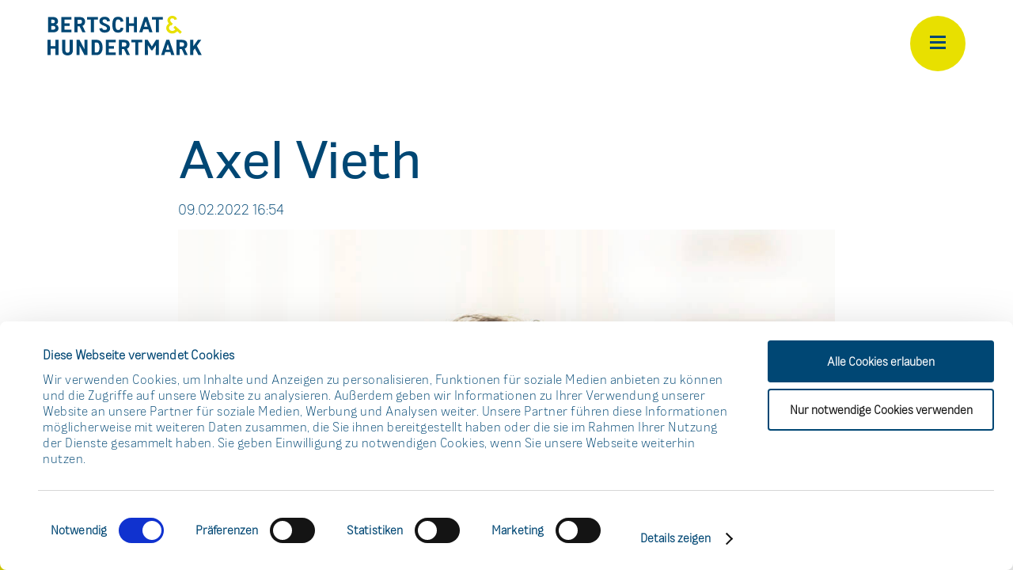

--- FILE ---
content_type: text/html; charset=UTF-8
request_url: https://www.bertschat-hundertmark.de/detail/axel-vieth
body_size: 4456
content:
<!DOCTYPE html>
<html lang="de">
<head>
<script id="Cookiebot" src="https://consent.cookiebot.eu/uc.js" data-cbid="29c97263-55ec-4e42-8fbd-023307a01234" data-blockingmode="auto"></script>
<meta charset="UTF-8">
<title>Axel Vieth - Bertschat + Hundertmark</title>
<base href="https://www.bertschat-hundertmark.de/">
<meta name="robots" content="index,follow">
<meta name="description" content="">
<meta name="generator" content="Contao Open Source CMS">
<meta name="viewport" content="width=device-width,initial-scale=1.0">
<link rel="stylesheet" href="bundles/contaoglossary/styles/glossary.css?v=9981f792"><link rel="stylesheet" href="assets/css/layout.min.css,responsive.min.css,reset.min.css,swipe.min.css,mo...-192bceb9.css"><script src="assets/js/jquery.min.js,contao-utils-bundle.js,main.js,mobile-menu.jquery....-7901fa76.js"></script><!-- Google Tag Manager -->
<script>(function(w,d,s,l,i){w[l]=w[l]||[];w[l].push({'gtm.start':new Date().getTime(),event:'gtm.js'});var f=d.getElementsByTagName(s)[0],j=d.createElement(s),dl=l!='dataLayer'?'&l='+l:'';j.async=!0;j.src='https://www.googletagmanager.com/gtm.js?id='+i+dl;f.parentNode.insertBefore(j,f)})(window,document,'script','dataLayer','GTM-T2JS3WW')</script>
<!-- End Google Tag Manager -->
<link href="files/theme/fonts/fontawesome/css/all.min.css" rel="stylesheet">
</head>
<body id="top" onload="smoothScroll()" itemscope itemtype="http://schema.org/WebPage">
<!-- Google Tag Manager (noscript) -->
<noscript><iframe src="https://www.googletagmanager.com/ns.html?id=GTM-T2JS3WW"
height="0" width="0" style="display:none;visibility:hidden"></iframe></noscript>
<!-- End Google Tag Manager (noscript) -->
<div class="custom">
<div id="dynamic-header">
<div class="inside">
<div data-scroll-section="">
<div class="navlogo">
<div class="background desktopNO"></div>
<div class="logo">
<a href="#">
<img src="/files/theme/images/Logo-BuH_Langversion_weiss.svg" class="longversion" alt="logo">
<img src="/files/theme/images/Logo-BuH_Kurzversion.svg" class="shortversion" alt="logo">
</a>
</div>
<div class="navis"><!--&#123;&#123;insert_module::6&#125;&#125;-->
<!-- indexer::stop -->
<div class="mod_mobile_menu block">
<div id="mobile-menu-1-trigger" class="mobile_menu_trigger">
<!-- Burger-Icon -->
<div class="trigger-container">
<div class="trigger">
<div class="action action--top"></div>
<div class="action action--mid"></div>
<div class="action action--bottom"></div>
</div>
</div></div>
<div id="mobile-menu-1" class="mobile_menu no_shadow">
<div class="inner">
<div class="codefog-nav">
<!-- indexer::stop -->
<nav class="mod_navigation block" id="MobileNav" itemscope itemtype="http://schema.org/SiteNavigationElement">
<ul class="level_1">
<li class="home first"><a href="startseite" title="Bertschat &amp; Hundertmark: Ihr Partner beim Personalumbau" class="home first" itemprop="url"><span class="color-change" itemprop="name">Startseite</span></a></li>
<li class="submenu"><a href="arbeitnehmende" title="Berufliche Neuorientierung mit B&amp;H" class="submenu" aria-haspopup="true" itemprop="url"><span class="color-change" itemprop="name">Arbeitnehmende</span></a>
<ul class="level_2">
<li class="first"><a href="placement" title="Placementberatung mit B&amp;H" class="first" itemprop="url"><span class="color-change" itemprop="name">Placement</span></a></li>
<li class="last"><a href="freiwilligenprogramm" title="Professionelle Beratung zu Abfindung und Altersteilzeit" class="last" itemprop="url"><span class="color-change" itemprop="name">Freiwilligenprogramm</span></a></li>
</ul>
</li>
<li class="submenu"><a href="unternehmen" title="B&amp;H: Die Komplettlösung für Ihren Personalumbau" class="submenu" aria-haspopup="true" itemprop="url"><span class="color-change" itemprop="name">Unternehmen</span></a>
<ul class="level_2">
<li class="first"><a href="loesungen-fuer-mitarbeitende" title="Personalumbau mit B&amp;H: Lösungen für Mitarbeitende" class="first" itemprop="url"><span class="color-change" itemprop="name">Lösungen für Mitarbeitende</span></a></li>
<li><a href="weiterbildung-fuer-fuehrungskraefte" title="Trennungsgespräche sicher führen | Seminare für Führungskräfte" itemprop="url"><span class="color-change" itemprop="name">Weiterbildung für Führungskräfte</span></a></li>
<li class="last"><a href="unterstuetzung-hr" title="B&amp;H: Full Service für den Personalumbau" class="last" itemprop="url"><span class="color-change" itemprop="name">Unterstützung HR</span></a></li>
</ul>
</li>
<li><a href="ueber-uns" title="B&amp;H: Premiumdienstleister für fairen Personalumbau" itemprop="url"><span class="color-change" itemprop="name">Über uns</span></a></li>
<li><a href="pioniere" title="B&amp;H: Die Pioniere des fairen Personalumbaus" itemprop="url"><span class="color-change" itemprop="name">Pioniere</span></a></li>
<li class="trail"><a href="wissen" title="Personalumbau aktuell | News, Blogs und Whitepaper" class="trail" itemprop="url"><span class="color-change" itemprop="name">Wissen</span></a></li>
<li><a href="glossar" title="Fachbegriffe aus dem Personalumbau" itemprop="url"><span class="color-change" itemprop="name">Glossar</span></a></li>
<li><a href="karriere" title="Deine Karriere bei Bertschat &amp; Hundertmark" itemprop="url"><span class="color-change" itemprop="name">Karriere</span></a></li>
<li class="naviHighlight last"><a href="mandantenservice" title="B&amp;H Mandantenservice" class="naviHighlight last" itemprop="url"><span class="color-change" itemprop="name">B&H Mandantenservice</span></a></li>
</ul>
</nav>
<!-- indexer::continue -->
<!-- indexer::stop -->
<nav class="mod_customnav block" itemscope itemtype="http://schema.org/SiteNavigationElement">
<ul class="level_1">
<li class="first"><a href="kontakt" title="Bertschat &amp; Hundertmark | Kontakt und Adresse" class="first">Kontakt</a></li>
<li><a href="impressum" title="Impressum">Impressum</a></li>
<li><a href="datenschutz" title="Datenschutz">Datenschutz</a></li>
<li class="last"><a href="sitemap" title="Sitemap" class="last">Sitemap</a></li>
</ul>
</nav>
<!-- indexer::continue -->
</div>    </div>
</div>
<script>(function($){$('#mobile-menu-1').mobileMenu({'animation':!0,'animationSpeed':800,'breakPoint':6000,'offCanvas':!0,'overlay':!1,'disableNavigation':!1,'parentTogglers':!1,'closeOnLinkClick':!1,'keepInPlace':!1,'position':'right','size':'100','trigger':$('#mobile-menu-1-trigger')})})(jQuery)</script>
</div>
<!-- indexer::continue -->
</div>
</div>
<div class="movingBarContainer">
<div class="movingBar"><a href="#" class="backToTop"></a></div>
</div>
</div>  </div>
</div>
<div id="kontaktbutton">
<div class="inside">
<div data-scroll-section="">
<div class="kontakt-button">
<div class="contact-box">
<p class="contact-headline">Kontakt</p>
<div class="contact-content">
<p class="contact-headline-open">Kontakt</p>
<div class="phone">
<p>Wir sind telefonisch für Sie da</p>
<a class="phone-number" href="tel:+496032926700">+49(0)6032 92670 0</a>
</div>
<div class="mail">
<p>Schreiben Sie uns eine <a class="mail-address" href="kontakt#kontaktformular">Nachricht</a>.</p>
</div>
</div>
</div>
</div>
</div>  </div>
</div>
</div>
<div data-scroll-container id="wrapper">
<div id="container">
<main id="main">
<div class="inside">
<div data-scroll-section class="mod_article vh-min-100 center-content block center-content" id="article-51">
<div class="mod_newsreader m-wide margin-t100 margin-b100 block">
<div class="layout_full block  scrollSpeed3 news_category_5 category_5 news_category_19 category_19">
<h1>Axel Vieth</h1>
<p class="info"><time datetime="2022-02-09T16:54:00+01:00">09.02.2022 16:54</time>  </p>
<div class="ce_text block">
<figure class="image_container float_above">
<img src="files/assets/images/team/Axel-Vieth.jpg" width="1001" height="1334" alt="">
</figure>
</div>
</div>
<!-- indexer::stop -->
<p class="back"><a href="javascript:history.go(-1)" title="Zurück">Zurück</a></p>
<p><br><br><br></p>
<!-- indexer::continue -->
</div>
</div>
<div data-scroll-section="" class="footer-wrapper">
<div class="footer-left">
<div class="copyright">©2023 B&H Consult GmbH</div>
<div class="footernav">
<!-- indexer::stop -->
<nav class="mod_customnav block" itemscope itemtype="http://schema.org/SiteNavigationElement">
<ul class="level_1">
<li class="first"><a href="kontakt" title="Bertschat &amp; Hundertmark | Kontakt und Adresse" class="first">Kontakt</a></li>
<li><a href="impressum" title="Impressum">Impressum</a></li>
<li><a href="datenschutz" title="Datenschutz">Datenschutz</a></li>
<li class="last"><a href="sitemap" title="Sitemap" class="last">Sitemap</a></li>
</ul>
</nav>
<!-- indexer::continue -->
</div>
</div>
<div class="footer-right">
<div class="firmenprofilContent"><div class="ce_hyperlink desktopNO block">
<a href="ueber-uns" class="hyperlink_txt" title="Über uns">Über uns</a>
</div>
<section class="ce_accordionStart footer-akkordeon mobileNO ce_accordion block">
<div class="toggler">
Über uns  </div>
<div class="accordion">
<div>
<div class="ce_text block">
<p>Bertschat &amp; Hundertmark ist einer der führenden Anbieter für fairen Personalumbau im deutschsprachigen Raum. Als familiengeführtes Unternehmen begleiten wir seit 20 Jahren Unternehmen, Mitarbeitende und Sozialpartner durch alle Etappen personeller Veränderungsprozesse.</p>
<p>Unsere Stärke: Wir können alle Leistungen, die im Rahmen einer Workforce Transformation relevant sind, aus einer Hand anbieten. Ob bei der Entwicklung von Freiwilligenprogrammen, Altersteilzeit, Outplacement, administrativen Herausforderungen, rechtlichen Fragen, kommunikativen Maßnahmen, dem Coaching von Führungskräften oder anderen Aufgaben – wir sorgen dafür, dass Ihr Personalumbau für alle Beteiligten ein Wendepunkt zum Positiven wird.</p>
</div>
</div>
</div>
</section>
</div>
<div class="social">
<p>Folgen Sie uns</p>
<div class="social-links">
<ul>
<li><a href="https://de.linkedin.com/company/bertschat-hundertmark-gruppe" title="LinkedIn" target="_blank" rel="noopener"><i class="fab fa-linkedin-in"></i></a></li>
<li><a href="https://www.xing.com/pages/bertschat-hundertmarkconsultunternehmensberatunggmbh" title="Xing" target="_blank" rel="noopener"><i class="fab fa-xing"></i></a></li>
</ul>
</div>
</div>
</div>
</div>
</div>
</main>
</div>
</div>
<script src="assets/jquery-ui/js/jquery-ui.min.js?v=1.13.2"></script>
<script>jQuery(function($){$(document).accordion({heightStyle:"content",header:".toggler",collapsible:!0,autoHeight:!1,clearStyle:!0,active:!1,animate:500,create:function(event,ui){ui.header.addClass("active");$(".toggler").attr("tabindex",0)},activate:function(event,ui){ui.newHeader.addClass("active");ui.oldHeader.removeClass("active");$(".toggler").attr("tabindex",0)},})})</script>
<script src="assets/swipe/js/swipe.min.js?v=2.2.1"></script>
<script>(function(){var e=document.querySelectorAll('.content-slider, .slider-control'),c,i;for(i=0;i<e.length;i+=2){c=e[i].getAttribute('data-config').split(',');new Swipe(e[i],{'auto':parseInt(c[0]),'speed':parseInt(c[1]),'startSlide':parseInt(c[2]),'continuous':parseInt(c[3]),'menu':e[i+1]})}})()</script>
<script>(function(){var p=document.querySelector('p.error')||document.querySelector('p.confirm');if(p){p.scrollIntoView()}})()</script>
<script>const GN=new Glossary({'language':{'active':!0,'lang':'de'},'hovercard':{'active':1},'route':{'cache':1},'config':null})</script>
<script src="files/theme/styles/js/index.min.js?v=bcd7429e"></script>
<!-- SalesViewer® -->
<script>!(function(s,a,l,e,sv,i,ew,er){try{(a=s[a]||s[l]||function(){throw 'no_xhr'}),(sv=i='https://salesviewer.org'),(ew=function(x){(s=new Image()),(s.src='https://salesviewer.org/tle.gif?sva=k5b5A7N5n5r8&u='+encodeURIComponent(window.location)+'&e='+encodeURIComponent(x))}),(l=s.SV_XHR=function(d){return((er=new a()),(er.onerror=function(){if(sv!=i)return ew('load_err');(sv='https://www.salesviewer.com/t'),setTimeout(l.bind(null,d),0)}),(er.onload=function(){(s.execScript||s.eval).call(er,er.responseText)}),er.open('POST',sv,!0),(er.withCredentials=!0),er.send(d),er)}),l('h_json='+1*('JSON' in s&&void 0!==JSON.parse)+'&h_wc=1&h_event='+1*('addEventListener' in s)+'&sva='+e)}catch(x){ew(x)}})(window,'XDomainRequest','XMLHttpRequest','k5b5A7N5n5r8')</script>
<noscript><img src='https://salesviewer.org/k5b5A7N5n5r8.gif' style='visibility:hidden;' /></noscript>
<!-- End SalesViewer® -->
</body>
</html>

--- FILE ---
content_type: text/css
request_url: https://www.bertschat-hundertmark.de/assets/css/layout.min.css,responsive.min.css,reset.min.css,swipe.min.css,mo...-192bceb9.css
body_size: 18418
content:
body,form,figure{margin:0;padding:0}img{border:0}header,footer,nav,section,aside,article,figure,figcaption{display:block}body{font-size:100.01%}select,input,textarea{font-size:99%}#container,.inside{position:relative}#main,#left,#right{float:left;position:relative}#main{width:100%}#left{margin-left:-100%}#right{margin-right:-100%}#footer{clear:both}#main .inside{min-height:1px}.ce_gallery>ul,.content-gallery>ul{margin:0;padding:0;overflow:hidden;list-style:none}.ce_gallery>ul li,.content-gallery>ul li{float:left}.ce_gallery>ul li.col_first,.content-gallery>ul li.col_first{clear:left}.float_left,.media--left>figure{float:left}.float_right,.media--right>figure{float:right}.block{overflow:hidden}.clear,#clear{height:.1px;font-size:.1px;line-height:.1px;clear:both}.invisible{border:0;clip:rect(0 0 0 0);height:1px;margin:-1px;overflow:hidden;padding:0;position:absolute;width:1px}.custom{display:block}#container:after,.custom:after{content:"";display:table;clear:both}
@media (max-width:767px){#wrapper{margin:0;width:auto}#container{padding-left:0;padding-right:0}#main,#left,#right{float:none;width:auto}#left{right:0;margin-left:0}#right{margin-right:0}}img{max-width:100%;height:auto}.audio_container audio{max-width:100%}.video_container video{max-width:100%;height:auto}.aspect,.responsive{position:relative;height:0}.aspect iframe,.responsive iframe{position:absolute;top:0;left:0;width:100%;height:100%}.aspect--16\:9,.responsive.ratio-169{padding-bottom:56.25%}.aspect--16\:10,.responsive.ratio-1610{padding-bottom:62.5%}.aspect--21\:9,.responsive.ratio-219{padding-bottom:42.8571%}.aspect--4\:3,.responsive.ratio-43{padding-bottom:75%}.aspect--3\:2,.responsive.ratio-32{padding-bottom:66.6666%}
header,footer,nav,section,aside,main,article,figure,figcaption{display:block}body,div,h1,h2,h3,h4,h5,h6,p,blockquote,pre,code,ol,ul,li,dl,dt,dd,figure,table,th,td,form,fieldset,legend,input,textarea{margin:0;padding:0}table{border-spacing:0;border-collapse:collapse}caption,th,td{text-align:left;text-align:start;vertical-align:top}abbr,acronym{font-variant:normal;border-bottom:1px dotted #666;cursor:help}blockquote,q{quotes:none}fieldset,img,iframe{border:0}ul{list-style-type:none}sup{vertical-align:text-top}sub{vertical-align:text-bottom}del{text-decoration:line-through}ins{text-decoration:none}body{font:12px/1 "Lucida Grande","Lucida Sans Unicode",Verdana,sans-serif;color:#000}input,button,textarea,select{font-family:inherit;font-size:99%;font-weight:inherit}pre,code{font-family:Monaco,monospace}h1,h2,h3,h4,h5,h6{font-size:100%;font-weight:400}h1{font-size:1.8333em}h2{font-size:1.6667em}h3{font-size:1.5em}h4{font-size:1.3333em}table{font-size:inherit}caption,th{font-weight:700}a{color:#00f}h1,h2,h3,h4,h5,h6{margin-top:1em}h1,h2,h3,h4,h5,h6,p,pre,blockquote,table,ol,ul,form{margin-bottom:12px}
.content-slider{overflow:hidden;visibility:hidden;position:relative}.slider-wrapper{overflow:hidden;position:relative}.slider-wrapper>*{float:left;width:100%;position:relative}.slider-control{height:30px;position:relative}.slider-control a,.slider-control .slider-menu{position:absolute;top:9px;display:inline-block}.slider-control .slider-prev{left:0}.slider-control .slider-next{right:0}.slider-control .slider-menu{top:0;width:50%;left:50%;margin-left:-25%;font-size:27px;text-align:center}.slider-control .slider-menu b{color:#bbb;cursor:pointer}.slider-control .slider-menu b.active{color:#666}
.mobile_menu{position:fixed;z-index:100;display:none}.mobile_menu .inner{height:100%;background:#000;overflow-y:scroll}.mobile_menu.active.position_left{box-shadow:2px 0 5px 0 rgba(0,0,0,.5)}.mobile_menu.active.position_top{box-shadow:0 2px 5px 0 rgba(0,0,0,.5)}.mobile_menu.active.position_right{box-shadow:-2px 0 5px 0 rgba(0,0,0,.5)}.mobile_menu.active.position_bottom{box-shadow:0 -2px 5px 0 rgba(0,0,0,.5)}.mobile_menu.active.no_shadow{box-shadow:none!important}.mobile_menu_trigger{display:none}.mobile_menu_wrapper{position:relative;width:100%;overflow:hidden}.mobile_menu_overlay{position:fixed;top:0;left:0;width:100%;height:100vh;z-index:99}.mobile_menu_overlay.background{background:rgba(0,0,0,.5)}.mobile_menu li.submenu_hide>ul{display:none}.mobile_menu li.submenu_show>ul{display:block}body.ie8 .mobile_menu,body.ie8 .mobile_menu_trigger,body.ie9 .mobile_menu,body.ie9 .mobile_menu_trigger{display:none!important}
.button-effect a:before,.button-effect button.submit:before,p.back a:before,p.back button.submit:before,.widget-submit a:before,.widget-submit button.submit:before,.formbody .btn-submit:before,.button-effect a,.button-effect button.submit,p.back a,p.back button.submit,.widget-submit a,.widget-submit button.submit,.formbody .btn-submit,.slider-control .slider-prev::before,.slider-control .slider-next::before,#dynamic-header,#dynamic-header .mod_changelanguage ul li:hover,#dynamic-header .logo,.mod_article .toggler,.mod_article .toggler:hover,.mod_article .toggler.ui-state-active,a,p.more a,.team-liste .layout_latest .team-content,.team-liste .layout_latest .team-email,.team-liste .layout_latest .team-bild,.kategorie-filter li a:before,.indigo-blue .kategorie-filter li a,.indigo-blue .kategorie-filter li a:before,#MobileNav .naviHighlight a{-webkit-transition:all ease-in-out 0.3s !important;-o-transition:all ease-in-out 0.3s !important;transition:all ease-in-out 0.3s !important}.phone:before,.mail:before,.slider-control .slider-prev::before,.slider-control .slider-next::before,.mod_article .toggler:hover:before,.mod_article .toggler.ui-state-active:before,.mod_article .ui-state-active:before,.mod_article .ui-state-default:before,.ce_text ul li:before,p.more:after{font-family:"Font Awesome 5 Free";font-weight:900}html{-webkit-text-size-adjust:none;margin:0;padding:0;height:100%}*{-webkit-box-sizing:border-box;box-sizing:border-box}*:focus{outline:none}.mod_article.last{padding-bottom:200px}.vh100{height:100vh}.vh-min-75{min-height:75vh}.vh-min-100{min-height:100vh}.vw100{width:100vw}.xxs-wide{max-width:550px;margin:0 auto;padding:0 20px}.xs-wide{max-width:680px;margin:0 auto;padding:0 20px}.s-wide{max-width:900px;margin:0 auto;padding:0 20px}.m-wide{width:calc(100% - 450px);max-width:900px}.m-wide-right{width:calc(100% - 225px);margin:0 0 0 auto}.m-wide-left{width:calc(100% - 225px);margin:0 auto 0 0}.x-wide{width:100%;padding:0 30px}.max-width-700{max-width:700px}.cool-grey{background:#ededed}.cool-grey h3{color:#e8e000}.indigo-blue{background:#004774;color:#fff}.indigo-blue h2,.indigo-blue h4{color:#e8e000}.indigo-blue .big-text{color:#e8e000}.bright-purple{background:#83207b;color:#fff}.bright-purple.ce_text a{color:#e8e000;background:none}.bright-purple.ce_text a:hover{color:#fff}.white{background:#fff}.section-padding{padding:90px 0px 80px 0}.box-padding{padding:40px 45px}.box-padding h2{margin-top:0}.margin-left{margin-left:10%}.dont-flex{-webkit-box-flex:0 !important;-ms-flex:0 0 100% !important;flex:0 0 100% !important;max-width:100% !important}.flexbox{display:-webkit-box;display:-ms-flexbox;display:flex}.center-content{display:-webkit-box;display:-ms-flexbox;display:flex;-webkit-box-orient:vertical;-webkit-box-direction:normal;-ms-flex-direction:column;flex-direction:column;-webkit-box-pack:center;-ms-flex-pack:center;justify-content:center;-webkit-box-align:center;-ms-flex-align:center;align-items:center}.grid{display:-ms-grid;display:grid;grid-gap:20px}.grid-1-1{-ms-grid-columns:1fr 1fr;grid-template-columns:1fr 1fr}.grid-1-1-1{-ms-grid-columns:1fr 1fr 1fr;grid-template-columns:1fr 1fr 1fr}.grid-1-1-1-1{-ms-grid-columns:(minmax(210px, 1fr))[auto-fit];grid-template-columns:repeat(auto-fit, minmax(210px, 1fr))}.grid-1-3{-ms-grid-columns:1fr 2fr;grid-template-columns:1fr 2fr}.grid-2-1{-ms-grid-columns:2fr 1.5fr;grid-template-columns:2fr 1.5fr}.desktopNO{display:none !important}.text-align-center{text-align:center}.overflow-visible{overflow:visible}.ce_image{display:inline-block}.ce_image .image_container{line-height:0;display:-webkit-box;display:-ms-flexbox;display:flex;-ms-flex-wrap:wrap;flex-wrap:wrap;-webkit-box-pack:center;-ms-flex-pack:center;justify-content:center}.ce_image .image_container figcaption{margin:15px 0 0 0;font-size:14px;line-height:18px}.m-height{max-height:600px}.ce_image.cover .image_container,.cover .image_container{height:100%;width:100%}.ce_image.cover .image_container img,.cover .image_container img{font-family:"object-fit: cover;";-o-object-fit:cover;object-fit:cover;height:100%;width:100%;-o-object-position:center;object-position:center}@font-face{font-family:"CAZentrumWide-Light";src:url("/files/theme/fonts/CA-Zentrum/CAZentrumWide-Light_v1007.woff2") format("woff2")}@font-face{font-family:"CAZentrumWide-LightItalic";src:url("/files/theme/fonts/CA-Zentrum/CAZentrumWide-LightItalic_v1007.woff2") format("woff2")}@font-face{font-family:"CAZentrumWide-Regular";src:url("/files/theme/fonts/CA-Zentrum/CAZentrumWide-Regular_v1007.woff2") format("woff2")}@font-face{font-family:"CAZentrumWide-Italic";src:url("/files/theme/fonts/CA-Zentrum/CAZentrumWide-Italic_v1007.woff2") format("woff2")}@font-face{font-family:"CAZentrumWide-Medium";src:url("/files/theme/fonts/CA-Zentrum/CAZentrumWide-Medium_v1007.woff2") format("woff2")}@font-face{font-family:"CAZentrumWide-MediumItalic";src:url("/files/theme/fonts/CA-Zentrum/CAZentrumWide-MediumItalic_v1007.woff2") format("woff2")}@font-face{font-family:"CAZentrumWide-Bold";src:url("/files/theme/fonts/CA-Zentrum/CAZentrumWide-Bold_v1007.woff2") format("woff2")}@font-face{font-family:"CAZentrumWide-BoldItalic";src:url("/files/theme/fonts/CA-Zentrum/CAZentrumWide-BoldItalic_v1007.woff2") format("woff2")}@font-face{font-family:"CAZentrumWide-Black";src:url("/files/theme/fonts/CA-Zentrum/CAZentrumWide-Black_v1007.woff2") format("woff2")}@font-face{font-family:"CAZentrumWide-BlackItalic";src:url("/files/theme/fonts/CA-Zentrum/CAZentrumWide-BlackItalic_v1007.woff2") format("woff2")}@font-face{font-family:"CAZentrum-Light";src:url("/files/theme/fonts/CA-Zentrum/CAZentrum-Light_v1007.woff2") format("woff2")}@font-face{font-family:"CAZentrum-LightItalic";src:url("/files/theme/fonts/CA-Zentrum/CAZentrum-LightItalic_v1007.woff2") format("woff2")}@font-face{font-family:"CAZentrum-Regular";src:url("/files/theme/fonts/CA-Zentrum/CAZentrum-Regular_v1007.woff2") format("woff2")}@font-face{font-family:"CAZentrum-Italic";src:url("/files/theme/fonts/CA-Zentrum/CAZentrum-Italic_v1007.woff2") format("woff2")}@font-face{font-family:"CAZentrum-Medium";src:url("/files/theme/fonts/CA-Zentrum/CAZentrum-Medium_v1007.woff2") format("woff2")}@font-face{font-family:"CAZentrum-MediumItalic";src:url("/files/theme/fonts/CA-Zentrum/CAZentrum-MediumItalic_v1007.woff2") format("woff2")}@font-face{font-family:"CAZentrum-Bold";src:url("/files/theme/fonts/CA-Zentrum/CAZentrum-Bold_v1007.woff2") format("woff2")}@font-face{font-family:"CAZentrum-BoldItalic";src:url("/files/theme/fonts/CA-Zentrum/CAZentrum-BoldItalic_v1007.woff2") format("woff2")}@font-face{font-family:"CAZentrum-Black";src:url("/files/theme/fonts/CA-Zentrum/CAZentrum-Black_v1007.woff2") format("woff2")}@font-face{font-family:"CAZentrum-BlackItalic";src:url("/files/theme/fonts/CA-Zentrum/CAZentrum-BlackItalic_v1007.woff2") format("woff2")}.margin-t0{margin-top:0 !important}.margin-t10{margin-top:10px !important}.margin-t20{margin-top:20px !important}.margin-t30{margin-top:30px !important}.margin-t40{margin-top:40px !important}.margin-t50{margin-top:50px !important}.margin-t60{margin-top:60px !important}.margin-t70{margin-top:70px !important}.margin-t80{margin-top:80px !important}.margin-t90{margin-top:90px !important}.margin-t100{margin-top:100px !important}.margin-t-10{margin-top:-10px !important}.margin-t-20{margin-top:-20px !important}.margin-t-30{margin-top:-30px !important}.margin-t-40{margin-top:-40px !important}.margin-t-50{margin-top:-50px !important}.margin-t-60{margin-top:-60px !important}.margin-t-70{margin-top:-70px !important}.margin-t-80{margin-top:-80px !important}.margin-t-90{margin-top:-90px !important}.margin-t-100{margin-top:-100px !important}.margin-b0{margin-bottom:0 !important}.margin-b10{margin-bottom:10px !important}.margin-b20{margin-bottom:20px !important}.margin-b30{margin-bottom:30px !important}.margin-b40{margin-bottom:40px !important}.margin-b50{margin-bottom:50px !important}.margin-b60{margin-bottom:60px !important}.margin-b70{margin-bottom:70px !important}.margin-b80{margin-bottom:80px !important}.margin-b90{margin-bottom:90px !important}.margin-b100{margin-bottom:100px !important}.padding-t0{padding-top:0 !important}.padding-t10{padding-top:10px !important}.padding-t20{padding-top:20px !important}.padding-t30{padding-top:30px !important}.padding-t40{padding-top:40px !important}.padding-t50{padding-top:50px !important}.padding-t60{padding-top:60px !important}.padding-t70{padding-top:70px !important}.padding-t80{padding-top:80px !important}.padding-t90{padding-top:90px !important}.padding-t100{padding-top:100px !important}.padding-b0{padding-bottom:0 !important}.padding-b10{padding-bottom:10px !important}.padding-b20{padding-bottom:20px !important}.padding-b30{padding-bottom:30px !important}.padding-b40{padding-bottom:40px !important}.padding-b50{padding-bottom:50px !important}.padding-b60{padding-bottom:60px !important}.padding-b70{padding-bottom:70px !important}.padding-b80{padding-bottom:80px !important}.padding-b90{padding-bottom:90px !important}.padding-b100{padding-bottom:100px !important}.padding-b200{padding-bottom:200px !important}.box{padding:30px 20px 20px 20px;position:relative;overflow:visible;margin:50px 0 20px 0px}.box.label h4{position:absolute;background:#e8e000;color:#004774;top:-40px;padding:5px 10px;font-size:14px}.degree-wrapper{position:absolute;left:-130px;display:-webkit-box;display:-ms-flexbox;display:flex;-webkit-box-align:center;-ms-flex-align:center;align-items:center;-webkit-box-pack:center;-ms-flex-pack:center;justify-content:center;width:auto;height:auto}.ring-wrapper{position:absolute;display:-webkit-box;display:-ms-flexbox;display:flex;-webkit-box-align:center;-ms-flex-align:center;align-items:center;-webkit-box-pack:center;-ms-flex-pack:center;justify-content:center}.ring svg text{fill:#004774;font-family:"CAZentrum-Regular",Arial,sans-serif;font-size:40px;text-transform:uppercase}.ring svg{-webkit-animation:rotate 30s linear infinite;animation:rotate 30s linear infinite;width:180px;height:180px}@-webkit-keyframes rotate{from{-webkit-transform:rotate(0deg);transform:rotate(0deg)}to{-webkit-transform:rotate(360deg);transform:rotate(360deg)}}@keyframes rotate{from{-webkit-transform:rotate(0deg);transform:rotate(0deg)}to{-webkit-transform:rotate(360deg);transform:rotate(360deg)}}.phone,.mail{overflow:visible}.phone a,.phone h3,.phone p,.mail a,.mail h3,.mail p{padding-left:30px}.phone a:hover,.mail a:hover{color:#004774;text-decoration:underline}.phone:before,.mail:before{display:block;color:#004774;position:absolute;margin:-1px 0 0 0px;font-size:18px}.phone:before{content:"\f3cd"}.mail:before{content:"\f0e0"}.button,.button-effect a,.button-effect button.submit,p.back a,p.back button.submit,.widget-submit a,.widget-submit button.submit,.formbody .btn-submit,.kategorie-filter li a,.kategorie-filter li strong{text-transform:uppercase;border-radius:50px;font-family:"CAZentrum-Regular",Arial,sans-serif}.button-effect a,.button-effect button.submit,p.back a,p.back button.submit,.widget-submit a,.widget-submit button.submit,.formbody .btn-submit{position:relative;display:inline-block;margin:30px 0;background:#e8e000;color:#004774;padding:8px 30px;overflow:hidden}.button-effect a:before,.button-effect button.submit:before,p.back a:before,p.back button.submit:before,.widget-submit a:before,.widget-submit button.submit:before,.formbody .btn-submit:before{background:#004774;content:"";position:absolute;top:50%;left:50%;-webkit-transform:translate(-50%, -50%);-ms-transform:translate(-50%, -50%);transform:translate(-50%, -50%);z-index:-2;width:0%;height:100%}.kontakt-button .contact-box .contact-headline{border:2px solid #e8e000}.indigo-blue .button-effect a:before,.button-effect .indigo-blue a:before,.indigo-blue .button-effect button.submit:before,.button-effect .indigo-blue button.submit:before,.indigo-blue p.back a:before,p.back .indigo-blue a:before,.indigo-blue p.back button.submit:before,p.back .indigo-blue button.submit:before,.indigo-blue .widget-submit a:before,.widget-submit .indigo-blue a:before,.indigo-blue .widget-submit button.submit:before,.widget-submit .indigo-blue button.submit:before,.indigo-blue .formbody .btn-submit:before,.formbody .indigo-blue .btn-submit:before{background:#fff}p.more a{font-size:16px;line-height:20px;display:inline-block;padding:8px 20px;text-transform:uppercase;border-radius:50px;border:2px solid #e8e000}p.more a span{display:none}.button-effect span,p.back span,.widget-submit span{z-index:3;position:relative}.button-effect a,.button-effect button.submit,p.back a,p.back button.submit,.widget-submit a,.widget-submit button.submit{cursor:pointer}.button-effect a:hover,.button-effect button.submit:hover,p.back a:hover,p.back button.submit:hover,.widget-submit a:hover,.widget-submit button.submit:hover{color:#e8e000;background:transparent}.button-effect a:hover:before,.button-effect button.submit:hover:before,p.back a:hover:before,p.back button.submit:hover:before,.widget-submit a:hover:before,.widget-submit button.submit:hover:before{width:100%}#kontaktbutton{position:absolute;bottom:0;z-index:3;width:100%}.kontakt-button{position:absolute;bottom:30px;right:30px;display:-webkit-box;display:-ms-flexbox;display:flex;-webkit-box-align:end;-ms-flex-align:end;align-items:flex-end;z-index:5}.kontakt-button .contact-box{max-height:60px;width:180px;overflow:hidden;-webkit-transition:max-height 0.15s ease-out;-o-transition:max-height 0.15s ease-out;transition:max-height 0.15s ease-out;position:relative}.kontakt-button .contact-box:hover{max-height:none;-webkit-transition:max-height 0.25s ease-in;-o-transition:max-height 0.25s ease-in;transition:max-height 0.25s ease-in;background:#e8e000;border-radius:50px;padding:30px;width:auto}.kontakt-button .contact-box:hover .contact-headline{opacity:0;display:none}.kontakt-button .contact-box:hover .contact-content{opacity:1}.kontakt-button .contact-box .phone a.phone-number,.kontakt-button .contact-box .phone h3,.kontakt-button .contact-box .phone p,.kontakt-button .contact-box .mail a.phone-number,.kontakt-button .contact-box .mail h3,.kontakt-button .contact-box .mail p{padding-left:30px}.kontakt-button .contact-box .phone a.mail-address,.kontakt-button .contact-box .mail a.mail-address{padding-left:0}.kontakt-button .contact-box .contact-headline{border-radius:50px;padding:8px 30px;text-transform:uppercase;color:#e8e000;display:inline-block;position:absolute;bottom:0;right:0;margin:0}.kontakt-button .contact-box .contact-headline-open{text-transform:uppercase;margin:0 0 20px 0 !important;text-align:center}.kontakt-button .contact-box .contact-content{opacity:0}.kontakt-button .contact-box .contact-content p{margin:0}.formbody a.forgot-password{display:inline-block;padding:15px 0 5px 15px}.formbody .widget-textarea{width:50%;padding-right:15px;margin-top:70px}.formbody .widget-textarea textarea{background:none;width:100%;border:1px solid #004774;padding:15px}.formbody .widget-textarea textarea::-webkit-input-placeholder{text-transform:uppercase;font-weight:600;color:#004774}.formbody .widget-textarea textarea:-ms-input-placeholder{text-transform:uppercase;font-weight:600;color:#004774}.formbody .widget-textarea textarea::-ms-input-placeholder{text-transform:uppercase;font-weight:600;color:#004774}.formbody .widget-textarea textarea::placeholder{text-transform:uppercase;font-weight:600;color:#004774}.formbody .widget-text,.formbody .widget-select{display:-webkit-box;display:-ms-flexbox;display:flex;-webkit-box-orient:vertical;-webkit-box-direction:reverse;-ms-flex-direction:column-reverse;flex-direction:column-reverse;margin-top:70px}.formbody .widget-text input,.formbody .widget-text select,.formbody .widget-select input,.formbody .widget-select select{background:none;padding-left:15px;border:none;border-bottom:1px solid #004774}.formbody .widget-text label,.formbody .widget-text select,.formbody .widget-select label,.formbody .widget-select select{padding-left:15px;text-transform:uppercase;font-weight:600;color:#004774}.formbody .widget-submit{display:-webkit-box;display:-ms-flexbox;display:flex;-webkit-box-pack:end;-ms-flex-pack:end;justify-content:end}.formbody .widget-submit button{border:none}.formbody .anmelden{position:relative}.formbody input:-internal-autofill-selected{background-color:#fff !important;-webkit-appearance:none;-moz-appearance:none;appearance:none;background:#fff}.formbody .btn-submit{border-width:0;cursor:pointer}.formbody .btn-submit:hover{background:#004774;color:#e8e000}.formbody .btn-submit:hover:before{width:100%}.numberWrapper{border:1px solid #e8e000;width:200px;height:200px;border-radius:200px;display:-webkit-box;display:-ms-flexbox;display:flex;-webkit-box-pack:center;-ms-flex-pack:center;justify-content:center;-webkit-box-align:center;-ms-flex-align:center;align-items:center;margin:30px auto;-webkit-transition:all 0.1s linear;-o-transition:all 0.1s linear;transition:all 0.1s linear}.numberWrapper:hover{border-width:2px}.numberWrapper:hover .countNumber{color:#fff}.countNumber{font-size:70px;color:#e8e000;font-weight:600;overflow:visible}.animated-svg{width:100%;height:200px;-webkit-box-align:center;-ms-flex-align:center;align-items:center}.animated-svg .svg-inline{width:180px;max-height:200px}.performanceGraphic .svg-inline{width:1500px;max-width:80vw;max-height:unset}.mod_glossary .grouplist ul{display:-ms-grid;display:grid;-ms-grid-columns:(minmax(25px, 1fr))[auto-fit];grid-template-columns:repeat(auto-fit, minmax(25px, 1fr));padding:0;margin:0 0 40px;list-style:none}.mod_glossary .grouplist ul li{-ms-flex-preferred-size:100%;flex-basis:100%;border-bottom:0 none;border:1px solid #ededed}.mod_glossary .grouplist ul li a,.mod_glossary .grouplist ul li span{display:block;padding:8px 0;text-align:center}.mod_glossary .grouplist ul li span{color:#ccc}.mod_glossary .glossary .letter{border-bottom:1px solid #004774;font-family:"CAZentrum-Bold",Arial,sans-serif;margin:80px 0 30px 0}.mod_glossary .glossary h4{font-size:20px;line-height:25px;text-transform:none;font-family:"CAZentrumWide-Regular",Arial,sans-serif;margin-top:0}.mod_glossary .glossary p.more{display:none}.ce_linkteaser.cool-grey{padding:40px 20px 20px 20px;overflow:visible;margin-top:20px;z-index:0}.ce_linkteaser.cool-grey h2{font-size:18px;line-height:20px;text-transform:uppercase}.ce_linkteaser.cool-grey a{margin:0}.ce_linkteaser.cool-grey .label h4{background:#e8e000;color:#004774;padding:5px 10px;margin:0;display:inline-block;text-transform:uppercase;font-size:14px;font-family:"CAZentrumWide-Regular",Arial,sans-serif;position:absolute;left:0px;top:-60px;z-index:5;font-family:"CAZentrumWide-Regular",Arial,sans-serif}.ce_sliderStart{overflow:visible}.slider-control .slider-prev::before{content:"\f104"}.slider-control .slider-next::before{content:"\f105"}.slider-control .slider-prev,.slider-control .slider-next{visibility:hidden;color:#004774}.slider-control .slider-prev:hover::before,.slider-control .slider-next:hover::before{background:#e8e000}.slider-control .slider-prev::before,.slider-control .slider-next::before{position:absolute;font-size:24px;visibility:visible;background:#fff;border-radius:50%;padding:10px 18px;color:#004774}.slider-control .slider-menu{font-size:80px;top:20px}.slider-control .slider-menu b{color:#004774}.slider-control .slider-menu b.active{color:#e8e000 !important}.indigo-blue .slider-control .slider-menu b{color:#fff}.preloader{width:100%;height:100%;overflow:hidden;top:0;left:0;position:fixed;top:0;display:-webkit-box;display:-ms-flexbox;display:flex;-webkit-box-pack:center;-ms-flex-pack:center;justify-content:center;-webkit-box-align:center;-ms-flex-align:center;align-items:center;background-color:#fff;z-index:1000 !important}.preloader svg{width:200px;margin:0 auto}.preloader.hidden{-webkit-animation:fadeOut 1s;animation:fadeOut 1s;-webkit-animation-fill-mode:forwards;animation-fill-mode:forwards}@-webkit-keyframes fadeOut{100%{opacity:0;visibility:hidden}}@keyframes fadeOut{100%{opacity:0;visibility:hidden}}#dynamic-header{width:100%;z-index:999;background:rgba(255,255,255,0);position:fixed;-webkit-box-shadow:0px 0px 0px rgba(0,0,0,0.1);box-shadow:0px 0px 0px rgba(0,0,0,0.1)}#dynamic-header .navis{display:-webkit-box;display:-ms-flexbox;display:flex;-ms-flex-wrap:wrap;flex-wrap:wrap}#dynamic-header .navlogo{display:-webkit-box;display:-ms-flexbox;display:flex;-webkit-box-align:center;-ms-flex-align:center;align-items:center;-webkit-box-pack:justify;-ms-flex-pack:justify;justify-content:space-between;padding:20px 60px 0 60px;z-index:2}#dynamic-header .mod_changelanguage{display:-webkit-box;display:-ms-flexbox;display:flex;-webkit-box-align:center;-ms-flex-align:center;align-items:center;margin:0 30px 0 0}#dynamic-header .mod_changelanguage a{font-family:"CAZentrum-Light",Arial,sans-serif;height:100%;display:-webkit-box;display:-ms-flexbox;display:flex;-webkit-box-align:center;-ms-flex-align:center;align-items:center}#dynamic-header .mod_changelanguage ul{display:-webkit-box;display:-ms-flexbox;display:flex;-webkit-box-align:center;-ms-flex-align:center;align-items:center;margin:0px}#dynamic-header .mod_changelanguage ul li.active{display:-webkit-box;display:-ms-flexbox;display:flex;-webkit-box-align:center;-ms-flex-align:center;align-items:center}#dynamic-header .mod_changelanguage ul li:not(:last-child):after{content:"|";margin:0 6px}#dynamic-header .logo{height:auto;z-index:8}#dynamic-header .logo img{margin:20px 0}#dynamic-header .longversion{height:50px;position:absolute;top:0px;-webkit-transition:all ease-out 0.2s;-o-transition:all ease-out 0.2s;transition:all ease-out 0.2s}#dynamic-header .shortversion{height:30px;position:absolute;top:-200px;-webkit-transition:all ease-out 0.2s;-o-transition:all ease-out 0.2s;transition:all ease-out 0.2s}#dynamic-header .movingBarContainer{overflow:visible;position:absolute;top:0;left:0;height:100vh;margin-left:auto}#dynamic-header .movingBar{height:200px;width:30px;background-color:#e8e000;position:fixed;top:calc(100vh - 200px);display:-webkit-box;display:-ms-flexbox;display:flex;-webkit-box-align:start;-ms-flex-align:start;align-items:flex-start}#dynamic-header .scrollDown{position:fixed;top:calc(100vh - 310px);-webkit-writing-mode:vertical-lr;-ms-writing-mode:tb-lr;writing-mode:vertical-lr;-webkit-transform:rotate(180deg);-ms-transform:rotate(180deg);transform:rotate(180deg);color:#fff}#dynamic-header .backToTop{-webkit-writing-mode:vertical-lr;-ms-writing-mode:tb-lr;writing-mode:vertical-lr;-webkit-transform:rotate(180deg);-ms-transform:rotate(180deg);transform:rotate(180deg);color:#004774;white-space:nowrap;margin-top:-100px}body.open .logo{opacity:0}.home-intro-teaser-wrapper{display:-webkit-box;display:-ms-flexbox;display:flex;-ms-flex-wrap:wrap;flex-wrap:wrap;-webkit-box-align:center;-ms-flex-align:center;align-items:center;-ms-flex-pack:distribute;justify-content:space-around;position:relative}.home-intro-teaser-wrapper .home-intro-teaser{color:#fff;position:absolute;z-index:3;max-width:900px}.home-intro-teaser-wrapper .home-intro-teaser h1{text-align:center}.home-intro-teaser-wrapper .home-intro-teaser h2{font-size:25px;line-height:35px;font-family:"CAZentrumWide-Light",Arial,sans-serif;text-align:center}.home-intro-teaser-wrapper .ce_image:before{content:"";background:rgba(0,0,0,0.5);position:absolute;width:100%;height:100%;z-index:2}.home .home-intro-teaser-wrapper .image_container img{-webkit-animation:fade-right-left 30s infinite linear;animation:fade-right-left 30s infinite linear}@-webkit-keyframes fade-right-left{0%{-webkit-transform:translate(-50px, 0px) scale(1.1);transform:translate(-50px, 0px) scale(1.1)}50%{-webkit-transform:translate(50px, 0px) scale(1.2);transform:translate(50px, 0px) scale(1.2)}100%{-webkit-transform:translate(-50px, 0px) scale(1.1);transform:translate(-50px, 0px) scale(1.1)}}@keyframes fade-right-left{0%{-webkit-transform:translate(-50px, 0px) scale(1.1);transform:translate(-50px, 0px) scale(1.1)}50%{-webkit-transform:translate(50px, 0px) scale(1.2);transform:translate(50px, 0px) scale(1.2)}100%{-webkit-transform:translate(-50px, 0px) scale(1.1);transform:translate(-50px, 0px) scale(1.1)}}.video-wrapper{z-index:0;width:100%;height:100%}.video-wrapper::before{content:"";background:rgba(0,0,0,0.5);position:absolute;width:100%;height:100%;z-index:2}.video-wrapper video{width:100vw;height:100vh;-o-object-fit:cover;object-fit:cover;position:fixed;top:0;left:0}#article-101{padding-top:40px}.footer-wrapper{width:100%;display:-ms-grid;display:grid;-ms-grid-columns:2fr 1fr;grid-template-columns:2fr 1fr;-webkit-box-align:end;-ms-flex-align:end;align-items:flex-end;font-size:16px;line-height:24px;position:relative;bottom:0}.footer-wrapper .footer-right{background:#ededed}.footer-wrapper .footer-right .social{padding:30px;text-transform:uppercase}.footer-wrapper .footer-right .social .social-links ul{display:-webkit-box;display:-ms-flexbox;display:flex;-webkit-box-align:center;-ms-flex-align:center;align-items:center}.footer-wrapper .footer-right .social .social-links ul li:not(:last-child){margin-right:25px}.footer-wrapper .footer-right .social .social-links ul a{font-size:28px;line-height:0}.footer-wrapper .footer-right .firmenprofilContent{padding:30px;font-family:"CAZentrum-Light",Arial,sans-serif}.footer-wrapper .footer-right .firmenprofilContent .ce_accordion{vertical-align:bottom}.footer-wrapper .footer-left{background:#f8f8f8;display:-webkit-box;display:-ms-flexbox;display:flex;-ms-flex-pack:distribute;justify-content:space-around;padding:0 0 0 60px}.footer-wrapper .footer-left .footernav{padding:30px 30px 30px 0px}.footer-wrapper .footer-left .footernav ul{-webkit-columns:2;columns:2}.footer-wrapper .footer-left .footernav ul a{text-transform:uppercase}.footer-wrapper .footer-left .copyright{padding:30px 30px 30px 0;font-family:"CAZentrum-Light",Arial,sans-serif}.mod_article .accordion-wrapper{margin-bottom:100px}.mod_article .ce_accordion{overflow:visible;margin:0 0 50px 0}.mod_article .ce_accordion.accordion-number .toggler{padding:20px 80px 20px 110px}.mod_article .ce_accordion.accordion-number .toggler span{font-family:"CAZentrumWide-Light",Arial,sans-serif;position:absolute;background:#004774;color:#fff;padding:35px 20px;font-size:32px;line-height:0;top:-39px;width:80px;left:15px;height:80px;display:-webkit-box;display:-ms-flexbox;display:flex;-webkit-box-pack:center;-ms-flex-pack:center;justify-content:center;-webkit-box-align:center;-ms-flex-align:center;align-items:center}.mod_article .ce_accordion .accordion{background:#fff}.mod_article .ce_accordion .accordion ul li:before{color:#e8e000 !important}.mod_article .toggler{width:100%;height:auto;background:#e8e000;color:#004774;padding:20px 80px 20px 20px;font-family:"CAZentrumWide-Regular",Arial,sans-serif;font-size:20px;line-height:30px;font-weight:600;text-transform:uppercase;display:-webkit-box;display:-ms-flexbox;display:flex;-webkit-box-align:center;-ms-flex-align:center;align-items:center;text-align:left;cursor:pointer;outline:none;position:relative}.mod_article .accordion{padding:20px}.mod_article .accordion h2{border:0;color:#ededed}.mod_article section:not(:first-child) .toggler{margin-top:50px}.mod_article section:last-child{margin-bottom:15px}.mod_article .toggler:hover,.mod_article .toggler.ui-state-active{border-color:#004774;color:#004774;cursor:pointer}.mod_article .toggler:hover:before,.mod_article .toggler.ui-state-active:before{background:#004774;border-radius:50%;padding:10px 18px;color:#fff;content:"\f077";position:absolute;right:20px;font-size:16px}.mod_article .ui-state-active:before,.mod_article .ui-state-default:before{background:#004774;border-radius:50%;padding:10px 18px;color:#fff;content:"\f078";position:absolute;right:20px;font-size:16px}.footer-akkordeon .toggler{text-transform:uppercase;font-family:"CAZentrum-Regular",Arial,sans-serif;cursor:pointer;border-bottom:1px solid #004774;padding:0 0 20px 0;margin:0 0 20px 0}body{font-size:18px;line-height:26px;font-family:"CAZentrum-Light",Arial,sans-serif;word-wrap:normal;-webkit-hyphens:auto;-ms-hyphens:auto;hyphens:auto;color:#004774}.teaser-copy{font-family:"CAZentrum-Regular",Arial,sans-serif}.big-text{font-size:38px;line-height:45px;font-family:"CAZentrum-Light",Arial,sans-serif}h1{font-size:65px;line-height:75px}h2{font-size:45px;line-height:55px;margin-top:0}h3,h4{font-size:18px;line-height:26px;text-transform:uppercase}h1,h2,h3,h4,h5,h6{font-family:"CAZentrumWide-Regular",Arial,sans-serif}h1 span,h2 span,h3 span,h4 span,h5 span,h6 span{font-family:"CAZentrumWide-Light",Arial,sans-serif}strong{font-weight:normal;font-family:"CAZentrum-Bold",Arial,sans-serif}a{text-decoration:none;color:#004774}a:hover{color:#e8e000}.ce_text a{background:#e8e000;padding:0 3px}.ce_text a:hover{background:white;color:#004774;padding:0 3px}ul{margin-bottom:0}.ce_text ul li{padding:4px 20px}.ce_text ul li:before{content:"\f45c";display:block;color:#004774;position:absolute;margin:-1px 0 0 -20px;font-size:8px}.ce_text.bright-purple ul li::before,.ce_text.indigo-blue ul li::before{color:#e8e000}p.more{margin:0;display:-webkit-box;display:-ms-flexbox;display:flex;-webkit-box-align:center;-ms-flex-align:center;align-items:center;-webkit-box-pack:center;-ms-flex-pack:center;justify-content:center}p.more:after{content:"\f067";font-size:16px;color:#004774;position:absolute;pointer-events:none}p.more a{overflow:hidden;text-indent:-200px;height:44px;background:#e8e000;color:#004774;display:-webkit-box;display:-ms-flexbox;display:flex;-webkit-box-align:center;-ms-flex-align:center;align-items:center}p.more a:hover{background:#004774;border-color:#004774;color:#e8e000;text-indent:0;z-index:3}p.more a:hover:before{overflow:hidden;text-indent:-200px}.mod_newslist.wissen{padding-top:20px}.mod_newslist.wissen .news-archiv{background-color:#e8e000;overflow:visible}.mod_newslist.wissen .teaserwrapper-image h2.teaserheadline a:hover{color:#e8e000 !important}.mod_newslist.wissen .layout_latest{position:relative;margin:10px 0 0 0;min-height:450px}.mod_newslist.wissen .archivname{background:#004774;color:#fff;padding:5px 10px;display:inline-block;text-transform:uppercase;font-size:14px;position:absolute;left:20px;top:-20px;z-index:5;font-family:"CAZentrumWide-Regular",Arial,sans-serif}.mod_newslist.wissen .teaserwrapper{background:#e8e000;padding:20px;margin-top:20px;height:calc(100% - 40px)}.mod_newslist.wissen .teaserwrapper .teaserbox{z-index:4;position:relative;font-size:16px;line-height:20px;height:100%}.mod_newslist.wissen .teaserwrapper h2.teaserheadline{-webkit-margin-before:0;margin-block-start:0;font-size:18px;line-height:20px;margin-top:20px}.mod_newslist.wissen .teaserwrapper h2.teaserheadline a{text-transform:uppercase;font-size:18px;line-height:20px}.mod_newslist.wissen .teaserwrapper h2.teaserheadline a:hover{color:rgba(0,71,116,0.5)}.mod_newslist.wissen .teaserwrapper h2.teaserheadline a span{font-family:"CAZentrumWide-Regular",Arial,sans-serif}.mod_newslist.wissen .teaserwrapper .teaserimage{position:absolute;top:0px;left:0;height:100%;width:100%;z-index:2}.mod_newslist.wissen .teaserwrapper .teaserimage .image_container:before{content:"";background:rgba(0,71,116,0.5);position:absolute;width:100%;height:100%;z-index:2}.mod_newslist.wissen .teaserwrapper p.more{position:absolute;bottom:0;right:0}.mod_newslist.wissen .teaserwrapper:not(.teaserwrapper-image) p.more:after{color:#e8e000}.mod_newslist.wissen .teaserwrapper:not(.teaserwrapper-image) p.more a{background-color:#004774;border:none}.teaserwrapper-image{color:#fff}.mod_newsreader>.news-archiv h1{font-size:45px;line-height:55px;font-family:"CAZentrum-Bold",Arial,sans-serif}.team-grid{display:-ms-grid;display:grid;gap:20px;-ms-grid-columns:1fr 2fr;grid-template-columns:1fr 2fr;max-width:1024px}.team-liste .layout_latest{position:relative;padding:20px;height:250px;background:#004774;max-width:200px}.team-liste .layout_latest:hover .team-content,.team-liste .layout_latest:hover .team-email{opacity:1}.team-liste .layout_latest:hover .team-bild{opacity:0}.team-liste .layout_latest .team-name{color:#e8e000;text-transform:uppercase;font-size:18px;line-height:26px}.team-liste .layout_latest .team-content{z-index:4;position:relative;font-size:16px;line-height:20px;color:#fff;opacity:0}.team-liste .layout_latest .team-email{z-index:4;position:absolute;display:-webkit-box;display:-ms-flexbox;display:flex;-webkit-box-align:center;-ms-flex-align:center;align-items:center;-webkit-box-pack:center;-ms-flex-pack:center;justify-content:center;bottom:30px;right:30px;opacity:0}.team-liste .layout_latest .team-email i{font-size:23px;color:#004774}.team-liste .layout_latest .team-email a{background:#e8e000;border-radius:50px;height:50px;width:50px;display:-webkit-box;display:-ms-flexbox;display:flex;-webkit-box-align:center;-ms-flex-align:center;align-items:center;-ms-flex-pack:distribute;justify-content:space-around}.team-liste .layout_latest .team-bild{position:absolute;top:0;left:0;height:100%;width:100%;z-index:2}.team-liste .layout_latest .team-bild a{pointer-events:none}.kategorie-filter{display:-webkit-box;display:-ms-flexbox;display:flex;-ms-flex-wrap:nowrap;flex-wrap:nowrap;-ms-flex-pack:distribute;justify-content:space-around;-webkit-box-align:center;-ms-flex-align:center;align-items:center;margin:50px 0 30px 0}.kategorie-filter ul.level_1{margin:0;max-width:none}.kategorie-filter ul.level_1 li.reset{margin:0 0 5px 0}.kategorie-filter ul.level_1 li.reset strong{margin:0 !important}.kategorie-filter li{list-style:none;position:relative;display:inline-block;margin:0 0 10px 0}.kategorie-filter li a:before{border-radius:50px;background:#e8e000;content:"";position:absolute;top:50%;left:50%;-webkit-transform:translate(-50%, -50%);-ms-transform:translate(-50%, -50%);transform:translate(-50%, -50%);z-index:1;width:0%;height:100%}.kategorie-filter li a:hover{color:#004774}.kategorie-filter li a:hover:before{width:100%}.kategorie-filter li span{z-index:1}.kategorie-filter li a,.kategorie-filter li strong{border:2px solid #e8e000;font-size:16px;line-height:20px;padding:8px 20px;text-decoration:none;display:-webkit-inline-box;display:-ms-inline-flexbox;display:inline-flex;-webkit-box-align:center;-ms-flex-align:center;align-items:center;-webkit-box-pack:center;-ms-flex-pack:center;justify-content:center}.kategorie-filter li a.active,.kategorie-filter li strong.active{background:#e8e000;color:#004774}.indigo-blue .kategorie-filter li a{color:#e8e000;position:relative}.indigo-blue .kategorie-filter li a:before{border-radius:50px;background:#e8e000;content:"";position:absolute;top:50%;left:50%;-webkit-transform:translate(-50%, -50%);-ms-transform:translate(-50%, -50%);transform:translate(-50%, -50%);z-index:1;width:0%;height:100%}.indigo-blue .kategorie-filter li a:hover{color:#004774}.indigo-blue .kategorie-filter li a:hover:before{width:100%}.indigo-blue .kategorie-filter li span{z-index:1}.indigo-blue .kategorie-filter li strong{color:#004774}.mod_newslist.stellenangebote-liste .layout_latest{position:relative;margin:10px 0 0 0}.mod_newslist.stellenangebote-liste .layout_latest .archivname{background:#e8e000;color:#004774;padding:5px 10px;display:inline-block;text-transform:uppercase;font-size:14px;position:absolute;left:20px;top:0px;z-index:5;font-family:"CAZentrumWide-Regular",Arial,sans-serif}.mod_newslist.stellenangebote-liste .layout_latest .teaserwrapper{min-height:150px;background:#fff;padding:20px;margin-top:20px}.mod_newslist.stellenangebote-liste .layout_latest .teaserwrapper h2.teaserheadline{margin:10px 0 15px 0;line-height:16px}.mod_newslist.stellenangebote-liste .layout_latest .teaserwrapper h2.teaserheadline span{font-size:18px;text-transform:uppercase;font-family:"CAZentrum-Regular",Arial,sans-serif}.mod_newslist.stellenangebote-liste .layout_latest .teaserwrapper .teaseranstellung{color:#004774}.mod_newslist.stellenangebote-liste .layout_latest .teaserbox{display:-webkit-box;display:-ms-flexbox;display:flex;-webkit-box-align:end;-ms-flex-align:end;align-items:flex-end;-webkit-box-pack:justify;-ms-flex-pack:justify;justify-content:space-between}.mod_newslist.stellenangebote-liste .layout_latest .job-infos{max-width:70%}.mod_newslist.stellenangebote-liste .layout_latest .job-anstellung{color:#004774;display:-webkit-box;display:-ms-flexbox;display:flex}.mod_newslist.stellenangebote-liste .layout_latest .job-anstellung label{margin:0 10px 0 0;font-family:"CAZentrum-Bold",Arial,sans-serif}.mod_newslist.stellenangebote-liste .layout_latest .job-anstellung p{margin:0}.mod_newsreader.jobs-detailseite h1{font-size:45px;line-height:55px;font-family:"CAZentrum-Bold",Arial,sans-serif}.mod_newsreader.jobs-detailseite .job-infos{display:-webkit-box;display:-ms-flexbox;display:flex;gap:30px;margin:50px 0 20px 0}.mod_newsreader.jobs-detailseite .job-standort,.mod_newsreader.jobs-detailseite .job-einsatzbeginn,.mod_newsreader.jobs-detailseite .job-anstellung{background:#ededed;padding:10px 15px}.mod_newsreader.jobs-detailseite .job-standort label,.mod_newsreader.jobs-detailseite .job-einsatzbeginn label,.mod_newsreader.jobs-detailseite .job-anstellung label{font-family:"CAZentrum-Bold",Arial,sans-serif}.mod_newsreader.jobs-detailseite .job-standort p,.mod_newsreader.jobs-detailseite .job-einsatzbeginn p,.mod_newsreader.jobs-detailseite .job-anstellung p{margin:0}#CybotCookiebotDialogBody{padding:0 !important}#CybotCookiebotDialog div{font-family:"CAZentrum-Light",Arial,sans-serif !important;color:#004774 !important;font-size:16px;line-height:20px}#CybotCookiebotDialog div h2{text-transform:none;font-size:18px;font-weight:300;line-height:24px;color:#004774 !important;font-family:"CAZentrumWide-Regular",Arial,sans-serif !important}#CybotCookiebotDialogBodyLevelButtons{float:none !important;margin:10px !important}#CybotCookiebotDialogBodyLevelButtons label,#CybotCookiebotDialogBodyLevelButtons input{min-width:auto !important}#CybotCookiebotDialogBodyLevelButtonLevelOptinAllowallSelectionWrapper{margin:10px !important;padding:0 !important;float:none !important;display:-webkit-box !important;display:-ms-flexbox !important;display:flex !important;-ms-flex-wrap:wrap;flex-wrap:wrap;-webkit-box-orient:vertical;-webkit-box-direction:reverse;-ms-flex-direction:column-reverse;flex-direction:column-reverse}a#CybotCookiebotDialogBodyLevelButtonLevelOptinAllowAll{border:0px !important}a#CybotCookiebotDialogBodyLevelButtonLevelOptinAllowallSelection{background:transparent !important;color:#004774 !important;border:1px solid #cccccc !important;height:auto !important}a#CybotCookiebotDialogBodyLevelButtonLevelOptinAllowallSelection:hover{background:#e8e000 !important;border-color:#e8e000 !important}a#CybotCookiebotDialogBodyLevelButtonLevelOptinAllowAll{background:#004774 !important;height:auto !important;color:#fff !important}a#CybotCookiebotDialogBodyLevelButtonLevelOptinAllowAll:hover{background:#e8e000 !important;color:#004774 !important}a#CybotCookiebotDialogBodyLevelButtonLevelOptinAllowAll,a#CybotCookiebotDialogBodyLevelButtonLevelOptinAllowallSelection{font-family:"CAZentrum-Light",Arial,sans-serif !important;text-decoration:none !important;text-transform:none;font-size:16px !important;line-height:26px !important;font-weight:normal !important;padding:8px 15px !important;background-repeat:no-repeat;border-radius:0;display:inline-block;cursor:pointer;width:100% !important;-webkit-box-sizing:border-box;box-sizing:border-box;margin:0 0 10px 0 !important}#CybotCookiebotDialogBodyLevelButtonsTable{width:100% !important}#CybotCookiebotDialogBodyLevelButtonsSelectPane{border-radius:0 !important}#CybotCookiebotDialogBodyLevelDetailsWrapper{background:#f2f2f2 !important}#CybotCookiebotDialogFooter #CybotCookiebotDialogBodyButtonAccept,#CybotCookiebotDialogFooter #CybotCookiebotDialogBodyLevelButtonAccept,#CybotCookiebotDialogFooter #CybotCookiebotDialogBodyLevelButtonLevelOptinAllowAll{background-color:#004774 !important;border-color:#004774 !important}#CybotCookiebotDialogFooter .CybotCookiebotDialogBodyButton{border-color:#004774 !important}#CybotCookiebotDialog.CybotEdge #CybotCookiebotDialogBodyEdgeMoreDetails a,#CybotCookiebotDialog #CybotCookiebotDialogBodyContentText a,#CybotCookiebotDialog #CybotCookiebotDialogBodyLevelButtonIABHeaderViewPartnersLink,#CybotCookiebotDialog #CybotCookiebotDialogDetailBulkConsentList dt a,#CybotCookiebotDialog #CybotCookiebotDialogDetailFooter a,#CybotCookiebotDialog .CybotCookiebotDialogBodyLevelButtonIABDescription a,#CybotCookiebotDialog .CybotCookiebotDialogDetailBodyContentCookieLink,#CybotCookiebotDialogDetailBodyContentTextAbout a,#CybotCookiebotDialogNav .CybotCookiebotDialogNavItemLink:hover,#CybotCookiebotDialog .CookieCard .CybotCookiebotDialogDetailBodyContentCookieContainerButton:hover,#CybotCookiebotDialog .CookieCard .CybotCookiebotDialogDetailBodyContentIABv2Tab:hover,#CybotCookiebotDialogDetailBodyContentCookieContainerTypes .CybotCookiebotDialogDetailBodyContentCookieProvider:not(.CybotCookiebotDialogDetailBodyContentCookieInfoCount):hover,#CybotCookiebotDialogBodyLevelButtonsSelectPane label:not([for="CybotCookiebotDialogBodyLevelButtonNecessary"]) .CybotCookiebotDialogBodyLevelButtonDescription:hover{color:#004774 !important}#CybotCookiebotDialogNav .CybotCookiebotDialogNavItemLink.active{color:#004774 !important;border-bottom:1px solid #004774 !important}#CybotCookiebotDialogHeader{display:none !important}/*! locomotive-scroll v4.1.3 | MIT License | https://github.com/locomotivemtl/locomotive-scroll */#wrapper{position:fixed;width:100%}html.has-scroll-smooth{overflow:hidden;overflow:hidden;position:fixed;left:0;right:0;top:0;bottom:0}html.has-scroll-dragging{-webkit-user-select:none;-moz-user-select:none;-ms-user-select:none;user-select:none}.has-scroll-smooth body{overflow:hidden;overflow:hidden;position:fixed;left:0;right:0;top:0;bottom:0}.has-scroll-smooth [data-scroll-container]{min-height:100vh}[data-scroll-direction="horizontal"] [data-scroll-container]{height:100vh;display:inline-block}[data-scroll-direction="horizontal"] [data-scroll-section]{display:inline-block;vertical-align:top;height:100%}.c-scrollbar{position:absolute;right:0;top:0;width:11px;height:100%;-webkit-transform-origin:center right;-ms-transform-origin:center right;transform-origin:center right;-webkit-transition:opacity 0.3s, -webkit-transform 0.3s;transition:opacity 0.3s, -webkit-transform 0.3s;-o-transition:transform 0.3s, opacity 0.3s;transition:transform 0.3s, opacity 0.3s;transition:transform 0.3s, opacity 0.3s, -webkit-transform 0.3s;opacity:0}.c-scrollbar:hover{-webkit-transform:scaleX(1.45);-ms-transform:scaleX(1.45);transform:scaleX(1.45)}.c-scrollbar:hover,.has-scroll-scrolling .c-scrollbar,.has-scroll-dragging .c-scrollbar{opacity:1}[data-scroll-direction="horizontal"] .c-scrollbar{width:100%;height:10px;top:auto;bottom:0;-webkit-transform:scaleY(1);-ms-transform:scaleY(1);transform:scaleY(1)}[data-scroll-direction="horizontal"] .c-scrollbar:hover{-webkit-transform:scaleY(1.3);-ms-transform:scaleY(1.3);transform:scaleY(1.3)}.c-scrollbar_thumb{position:absolute;top:0;right:0;background-color:black;opacity:0.5;width:7px;border-radius:10px;margin:2px;cursor:-webkit-grab;cursor:grab}.has-scroll-dragging .c-scrollbar_thumb{cursor:-webkit-grabbing;cursor:grabbing}[data-scroll-direction="horizontal"] .c-scrollbar_thumb{right:auto;bottom:0}.codefog-nav .mod_customnav{margin-top:20px}.codefog-nav .mod_customnav ul.level_1{display:-webkit-box;display:-ms-flexbox;display:flex;gap:20px;-webkit-box-pack:center;-ms-flex-pack:center;justify-content:center}.codefog-nav .mod_customnav ul.level_1 li{line-height:35px}.codefog-nav .mod_customnav ul.level_1 a,.codefog-nav .mod_customnav ul.level_1 strong{font-size:20px}.codefog-nav .mod_customnav ul.level_1 strong{color:#e8e000;font-family:"CAZentrum-Light",Arial,sans-serif}#MobileNav{margin-top:110px}#MobileNav .naviHighlight{margin-top:20px}#MobileNav .naviHighlight a{font-size:20px;background:#e8e000;border-radius:50px;display:inline-block;padding:10px 30px}#MobileNav .naviHighlight a:hover{background:#004774;color:#e8e000}#MobileNav ul.level_1{position:relative;list-style:none;padding:0;margin:0;text-align:center}#MobileNav li{margin:0 0 10px 0;color:#004774;line-height:35px;display:block}#MobileNav li .trail{color:#004774}#MobileNav li .forward{font-weight:400 !important}#MobileNav li::before{display:none}#MobileNav li.last{border:none}#MobileNav li:hover ul.level_2{margin:10px 0 20px 0}#MobileNav li:hover .level_2 li{display:list-item !important}#MobileNav li.active{color:#e8e000;font-style:normal;opacity:1;font-weight:400}#MobileNav li.active strong{font-weight:400 !important}#MobileNav li a{display:block;color:#004774;text-decoration:none;-webkit-transition:all ease 0.2s;-o-transition:all ease 0.2s;transition:all ease 0.2s}#MobileNav li a:hover{color:#e8e000}#MobileNav li.trail .level_2 li{display:list-item !important}#MobileNav ul.level_2{display:-webkit-box;display:-ms-flexbox;display:flex;-webkit-box-pack:center;-ms-flex-pack:center;justify-content:center}#MobileNav .level_2 li{-webkit-transition:all ease 0.5s;-o-transition:all ease 0.5s;transition:all ease 0.5s;font-size:20px;padding:0 15px;display:none;margin:0}#MobileNav .level_2 li::marker{font-size:0}#MobileNav .level_2 li.active{opacity:1 !important}#MobileNav .level_2 li:hover{color:#004774 !important}#MobileNav .level_2 li a{text-transform:none;display:inline-block}#MobileNav .level_2 li a span{padding:0}#MobileNav .level_2 li ::before{display:none !important}.navlogo .background{-webkit-backdrop-filter:blur(3px);backdrop-filter:blur(3px);-webkit-mask-image:-webkit-gradient(linear, left bottom, left top, from(transparent), color-stop(40%, black));-webkit-mask-image:-webkit-linear-gradient(bottom, transparent 0%, black 40%);mask-image:-webkit-gradient(linear, left bottom, left top, from(transparent), color-stop(40%, black));mask-image:linear-gradient(to top, transparent 0%, black 40%);position:absolute;left:0;top:0;width:100vw;height:110%;z-index:-1}.mobile_menu_overlay{display:none !important}.mobile_menu{font-size:30px;line-height:40px;font-weight:400;color:#004774;z-index:15}.mobile_menu .inner{background:#fff}.mod_navigation{margin-top:10%}.burger-nav{overflow:scroll;overflow-x:hidden;overflow-y:auto;width:100%;-webkit-transform:translateY(-100vh);-ms-transform:translateY(-100vh);transform:translateY(-100vh);-webkit-transition:0.93s cubic-bezier(0.5, 0.5, 0, 1);-o-transition:0.93s cubic-bezier(0.5, 0.5, 0, 1);transition:0.93s cubic-bezier(0.5, 0.5, 0, 1);background-color:#fff;bottom:0;position:fixed;z-index:2;top:0;left:0}.burger-nav.open{-webkit-transform:translateX(0vw);-ms-transform:translateX(0vw);transform:translateX(0vw);pointer-events:auto}.burger-nav ul.level_1{-webkit-padding-start:0px;padding-inline-start:0px;position:relative}.burger-nav ul.level_1>li{text-align:center;font-size:30px;line-height:55px;font-weight:700;list-style:none !important}.burger-nav ul.level_1>li.submenu>span:after,.burger-nav ul.level_1>li.submenu>a>span:after{content:"";position:absolute;top:0}.burger-nav ul.level_1>li:hover,.burger-nav ul.level_1>li.trail,.burger-nav ul.level_1>li.trail>a,.burger-nav ul.level_1>li.active{color:#004774}.burger-nav ul.level_1>li>a{color:#004774}.burger-nav ul.level_1>li>a:hover span{color:#004774}.burger-nav ul.level_1>li>span{padding:0}.burger-nav ul.level_2{height:0;visibility:hidden;opacity:0;padding:0}.burger-nav ul.level_2 li{display:block;padding:0;-webkit-transition:all ease-in-out 0.3s;-o-transition:all ease-in-out 0.3s;transition:all ease-in-out 0.3s;border-bottom:0px;line-height:35px;font-weight:400}.burger-nav ul.level_2 li:last-child:after{content:"";height:1px;width:50%;background:rgba(255,255,255,0.2);margin:20px auto 10px auto;display:block}.burger-nav ul.level_2 li a,.burger-nav ul.level_2 li span{color:#004774;font-size:20px;line-height:35px}.burger-nav ul.level_2 li a.active,.burger-nav ul.level_2 li a:hover,.burger-nav ul.level_2 li span.active,.burger-nav ul.level_2 li span:hover{color:#004774}.burger-nav ul.level_1 li.submenu.active ul.level_2{margin-bottom:0;visibility:visible;opacity:1;height:100%}.trigger{cursor:pointer;-webkit-user-select:none;-moz-user-select:none;-ms-user-select:none;user-select:none;z-index:8;height:20px}.action{background:#004774;position:relative}.action--top{height:3px;top:0;width:20px}.action--mid{height:3px;top:4px;width:20px}.action--bottom{height:3px;top:8px;width:20px}.trigger-container{background:#e8e000;border-radius:50px;cursor:pointer;height:70px;width:70px;-webkit-box-pack:center;-ms-flex-pack:center;justify-content:center;display:-webkit-box !important;display:-ms-flexbox !important;display:flex !important;-webkit-box-align:center;-ms-flex-align:center;align-items:center;z-index:8}.trigger-container:hover:not(.open) .bun-top,.trigger-container:hover:not(.open) .bun-mid,.trigger-container:hover:not(.open) .bun-bottom{background:#004774}.trigger-container.open .action--top{background:#004774;top:8px;-webkit-transform:rotate(45deg);-ms-transform:rotate(45deg);transform:rotate(45deg)}.trigger-container.open .action--mid{opacity:0}.trigger-container.open .action--bottom{background:#004774;top:2px;-webkit-transform:rotate(-45deg);-ms-transform:rotate(-45deg);transform:rotate(-45deg)}@media (max-width: 1350px){.team-grid{display:block}}@media (max-width: 1100px){.grid-1-3{-ms-grid-columns:1fr 1fr;grid-template-columns:1fr 1fr}.m-wide-right{width:100%}.c20l,.c25l,.c33l,.c40l,.c38l,.c50l,.c60l,.c62l,.c66l,.c75l,.c80l,.c15l,.c16l,.c30l,.c45l,.c55l,.c70l,.c85l,.c20r,.c25r,.c33r,.c40r,.c38r,.c50r,.c60r,.c66r,.c62r,.c75r,.c80r,.c15r,.c16r,.c30r,.c45r,.c55r,.c70r,.c85r{float:none !important;display:block !important;width:100% !important;margin:0 !important}.subcolumns{width:auto}.subcr,.subcl,.subc{padding:0 !important}}@media (max-width: 1024px){.mobileNO{display:none}.desktopNO{display:unset !important}.grid-1-1{display:block;padding:0}#dynamic-header .navlogo{padding:20px 40px 0 40px}#dynamic-header .navis{display:block}#dynamic-header .mod_changelanguage{margin:0 0 20px 0;-webkit-box-pack:center;-ms-flex-pack:center;justify-content:center}.m-wide{width:calc(100% - 250px);padding:0 60px}.karriere.m-wide-right{width:100%}.mod_newslist.wissen .layout_latest{display:-ms-grid;display:grid}.team-filter-box.white{background:none}.team-filter-box.box-padding{padding:0px}.team-filter-box .team-filter{max-width:none;margin-bottom:0px}.team-filter-box .team-filter ul.level_1 li.reset{margin:0 10px 5px 0}.team-filter-box .team-filter ul.level_1 li.reset strong{margin:0 !important}.team-filter-box .team-filter li{width:auto;list-style:none}.team-filter-box .team-filter li a,.team-filter-box .team-filter li strong{text-transform:uppercase;border-radius:50px;border:2px solid #e8e000;font-size:16px;line-height:20px;padding:8px 20px;text-decoration:none;display:-webkit-inline-box;display:-ms-inline-flexbox;display:inline-flex;-webkit-box-align:center;-ms-flex-align:center;align-items:center;-webkit-box-pack:center;-ms-flex-pack:center;justify-content:center}.team-filter-box .team-filter li a.active,.team-filter-box .team-filter li strong.active{background:#e8e000;color:#004774;font-family:"CAZentrum-Light"}.footer-wrapper{display:block;position:relative}.footer-wrapper .footer-left{width:100%;-webkit-box-pack:start;-ms-flex-pack:start;justify-content:flex-start;padding:0 0 0 40px}.footer-wrapper .footer-left .footernav{padding:30px 0px}.footer-wrapper .footer-left div{padding-top:10px}.footer-wrapper .footer-right{width:100%;padding:20px 40px;display:-webkit-box;display:-ms-flexbox;display:flex;-webkit-box-align:baseline;-ms-flex-align:baseline;align-items:baseline;-webkit-box-pack:justify;-ms-flex-pack:justify;justify-content:space-between}.footer-wrapper .footer-right .social{padding:10px 30px}.footer-wrapper .footer-right .firmenprofilContent{padding:0px}.footer-wrapper .footer-right .firmenprofilContent a{text-transform:uppercase;font-family:"CAZentrum-Regular",Arial,sans-serif}}@media (max-width: 970px){html{font-size:5%}.team-liste.grid-1-1-1{-ms-grid-columns:1fr 1fr;grid-template-columns:1fr 1fr}.team-liste.grid-1-1-1 .layout_latest{max-width:324px}.team-liste.grid-1-1-1 .layout_latest:not(:last-child){margin:0 0 20px 0}.team-liste.grid-1-1-1 .cover .image_container img{-o-object-position:center top;object-position:center top}#MobileNav ul.level_2{display:block}.mod_newsreader.jobs-detailseite .job-infos{display:block;margin:30px 0}.mod_newsreader.jobs-detailseite h1{font-size:25px;line-height:35px}.mod_newsreader.jobs-detailseite .job-standort,.mod_newsreader.jobs-detailseite .job-einsatzbeginn,.mod_newsreader.jobs-detailseite .job-anstellung{display:-webkit-box;display:-ms-flexbox;display:flex;gap:10px}.mod_article .ce_accordion{margin:0 0 20px 0}}@media (max-width: 768px){.home .home-intro-teaser-wrapper .image_container img{-webkit-animation:fade-right-left 15s infinite linear;animation:fade-right-left 15s infinite linear}.home .cover .image_container img{-o-object-position:15%;object-position:15%}@-webkit-keyframes fade-right-left{0%{-webkit-transform:translate(-20px, 0px) scale(1.1);transform:translate(-20px, 0px) scale(1.1)}50%{-webkit-transform:translate(20px, 0px) scale(1.2);transform:translate(20px, 0px) scale(1.2)}100%{-webkit-transform:translate(-20px, 0px) scale(1.1);transform:translate(-20px, 0px) scale(1.1)}}@keyframes fade-right-left{0%{-webkit-transform:translate(-20px, 0px) scale(1.1);transform:translate(-20px, 0px) scale(1.1)}50%{-webkit-transform:translate(20px, 0px) scale(1.2);transform:translate(20px, 0px) scale(1.2)}100%{-webkit-transform:translate(-20px, 0px) scale(1.1);transform:translate(-20px, 0px) scale(1.1)}}.formbody .subcolumns{width:100%}.formbody .widget{margin-top:40px;width:100%;padding:0}.formbody .widget-select{margin:65px auto 25px auto}.mod_article.last{padding-bottom:0}.center-content.vh-min-100{min-height:unset}.center-content .m-wide{margin:80px auto}.center-content .margin-t100,.center-content .margin-b100{margin:0}#dynamic-header .movingBar{width:22px}.kontakt-button{display:none !important}.m-wide{width:100%;padding:0 40px}.karriere.grid{display:block}.footer-wrapper .footer-left{display:block;padding:0 0 0 60px}}@media (max-width: 650px){.trigger-container{height:50px;width:50px}#MobileNav{margin-top:80px}#MobileNav .naviHighlight{margin-top:0px}.grid{display:block}h1{font-size:30px;line-height:40px}.big-text,h2{font-size:30px;line-height:40px}h3,h4{font-size:17px;line-height:23px}.home-intro-teaser .button-effect a{margin:10px 0}.team-liste.grid-1-1-1 .layout_latest{margin:0 auto 20px auto !important}#footer .footer-wrapper .footer-left{display:block}.mod_article .toggler{font-size:16px;line-height:22px;min-height:84px}.mod_article .ui-state-default:before,.mod_article .toggler:hover:before{padding:10px 14px}.mod_article .ce_accordion.accordion-number .toggler{padding:20px 80px}.mod_article .ce_accordion.accordion-number .toggler span{font-size:22px;top:0px;width:60px;left:0px;height:84px}.codefog-nav .mod_customnav ul.level_1{display:block;text-align:center}.footer-wrapper .footer-left{padding:20px 0 20px 40px}.footer-wrapper .footer-left .copyright{padding:0}.footer-wrapper .footer-left .footernav{padding:30px 0 0 0}.footer-wrapper .footer-left .footernav ul li:not(:last-child){margin-bottom:10px}}

.cover img {
    font-family: 'object-fit: cover;';
}

.button-effect a:before,.button-effect button.submit:before,p.back a:before,p.back button.submit:before,.widget-submit a:before,.widget-submit button.submit:before,.formbody .btn-submit:before,.button-effect a,.button-effect button.submit,p.back a,p.back button.submit,.widget-submit a,.widget-submit button.submit,.formbody .btn-submit,.slider-control .slider-prev::before,.slider-control .slider-next::before,#dynamic-header,#dynamic-header .mod_changelanguage ul li:hover,#dynamic-header .logo,.mod_article .toggler,.mod_article .toggler:hover,.mod_article .toggler.ui-state-active,a,p.more a,.team-liste .layout_latest .team-content,.team-liste .layout_latest .team-email,.team-liste .layout_latest .team-bild,.kategorie-filter li a:before,.indigo-blue .kategorie-filter li a,.indigo-blue .kategorie-filter li a:before,#MobileNav .naviHighlight a{-webkit-transition:all ease-in-out 0.3s !important;-o-transition:all ease-in-out 0.3s !important;transition:all ease-in-out 0.3s !important}.phone:before,.mail:before,.slider-control .slider-prev::before,.slider-control .slider-next::before,.mod_article .toggler:hover:before,.mod_article .toggler.ui-state-active:before,.mod_article .ui-state-active:before,.mod_article .ui-state-default:before,.ce_text ul li:before,p.more:after{font-family:"Font Awesome 5 Free";font-weight:900}html{-webkit-text-size-adjust:none;margin:0;padding:0;height:100%}*{-webkit-box-sizing:border-box;box-sizing:border-box}*:focus{outline:none}.mod_article.last{padding-bottom:200px}.vh100{height:100vh}.vh-min-75{min-height:75vh}.vh-min-100{min-height:100vh}.vw100{width:100vw}.xxs-wide{max-width:550px;margin:0 auto;padding:0 20px}.xs-wide{max-width:680px;margin:0 auto;padding:0 20px}.xs-wide-not-centered{max-width:680px}.s-wide{max-width:900px;margin:0 auto;padding:0 20px}.m-wide{width:calc(100% - 450px);max-width:900px}.m-wide-right{width:calc(100% - 225px);margin:0 0 0 auto}.m-wide-left{width:calc(100% - 225px);margin:0 auto 0 0}.x-wide{width:100%;padding:0 30px}.max-width-700{max-width:700px}.cool-grey{background:#ededed}.cool-grey h3{color:#e8e000}.indigo-blue{background:#004774;color:#fff}.indigo-blue h2,.indigo-blue h4{color:#e8e000}.indigo-blue .big-text{color:#e8e000}.bright-purple{background:#83207b;color:#fff}.bright-purple.ce_text a{color:#e8e000;background:none}.bright-purple.ce_text a:hover{color:#fff}.white{background:#fff}.section-padding{padding:90px 0px 80px 0}.box-padding{padding:40px 45px}.box-padding h2{margin-top:0}.margin-left{margin-left:10%}.dont-flex{-webkit-box-flex:0 !important;-ms-flex:0 0 100% !important;flex:0 0 100% !important;max-width:100% !important}.flexbox{display:-webkit-box;display:-ms-flexbox;display:flex}.center-content{display:-webkit-box;display:-ms-flexbox;display:flex;-webkit-box-orient:vertical;-webkit-box-direction:normal;-ms-flex-direction:column;flex-direction:column;-webkit-box-pack:center;-ms-flex-pack:center;justify-content:center;-webkit-box-align:center;-ms-flex-align:center;align-items:center}.grid{display:-ms-grid;display:grid;grid-gap:20px}.grid-1-1{-ms-grid-columns:1fr 1fr;grid-template-columns:1fr 1fr}.grid-1-1-1{-ms-grid-columns:1fr 1fr 1fr;grid-template-columns:1fr 1fr 1fr}.grid-1-1-1-1{-ms-grid-columns:(minmax(210px, 1fr))[auto-fit];grid-template-columns:repeat(auto-fit, minmax(210px, 1fr))}.grid-1-3{-ms-grid-columns:1fr 2fr;grid-template-columns:1fr 2fr}.grid-2-1{-ms-grid-columns:2fr 1.5fr;grid-template-columns:2fr 1.5fr}.desktopNO{display:none !important}.text-align-center{text-align:center}.overflow-visible{overflow:visible}.ce_image{display:inline-block}.ce_image .image_container{line-height:0;display:-webkit-box;display:-ms-flexbox;display:flex;-ms-flex-wrap:wrap;flex-wrap:wrap;-webkit-box-pack:center;-ms-flex-pack:center;justify-content:center}.ce_image .image_container figcaption{margin:15px 0 0 0;font-size:14px;line-height:18px}.m-height{max-height:600px}.ce_image.cover .image_container,.cover .image_container{height:100%;width:100%}.ce_image.cover .image_container img,.cover .image_container img{font-family:"object-fit: cover;";-o-object-fit:cover;object-fit:cover;height:100%;width:100%;-o-object-position:center;object-position:center}@font-face{font-family:"CAZentrumWide-Light";src:url("/files/theme/fonts/CA-Zentrum/CAZentrumWide-Light_v1007.woff2") format("woff2")}@font-face{font-family:"CAZentrumWide-LightItalic";src:url("/files/theme/fonts/CA-Zentrum/CAZentrumWide-LightItalic_v1007.woff2") format("woff2")}@font-face{font-family:"CAZentrumWide-Regular";src:url("/files/theme/fonts/CA-Zentrum/CAZentrumWide-Regular_v1007.woff2") format("woff2")}@font-face{font-family:"CAZentrumWide-Italic";src:url("/files/theme/fonts/CA-Zentrum/CAZentrumWide-Italic_v1007.woff2") format("woff2")}@font-face{font-family:"CAZentrumWide-Medium";src:url("/files/theme/fonts/CA-Zentrum/CAZentrumWide-Medium_v1007.woff2") format("woff2")}@font-face{font-family:"CAZentrumWide-MediumItalic";src:url("/files/theme/fonts/CA-Zentrum/CAZentrumWide-MediumItalic_v1007.woff2") format("woff2")}@font-face{font-family:"CAZentrumWide-Bold";src:url("/files/theme/fonts/CA-Zentrum/CAZentrumWide-Bold_v1007.woff2") format("woff2")}@font-face{font-family:"CAZentrumWide-BoldItalic";src:url("/files/theme/fonts/CA-Zentrum/CAZentrumWide-BoldItalic_v1007.woff2") format("woff2")}@font-face{font-family:"CAZentrumWide-Black";src:url("/files/theme/fonts/CA-Zentrum/CAZentrumWide-Black_v1007.woff2") format("woff2")}@font-face{font-family:"CAZentrumWide-BlackItalic";src:url("/files/theme/fonts/CA-Zentrum/CAZentrumWide-BlackItalic_v1007.woff2") format("woff2")}@font-face{font-family:"CAZentrum-Light";src:url("/files/theme/fonts/CA-Zentrum/CAZentrum-Light_v1007.woff2") format("woff2")}@font-face{font-family:"CAZentrum-LightItalic";src:url("/files/theme/fonts/CA-Zentrum/CAZentrum-LightItalic_v1007.woff2") format("woff2")}@font-face{font-family:"CAZentrum-Regular";src:url("/files/theme/fonts/CA-Zentrum/CAZentrum-Regular_v1007.woff2") format("woff2")}@font-face{font-family:"CAZentrum-Italic";src:url("/files/theme/fonts/CA-Zentrum/CAZentrum-Italic_v1007.woff2") format("woff2")}@font-face{font-family:"CAZentrum-Medium";src:url("/files/theme/fonts/CA-Zentrum/CAZentrum-Medium_v1007.woff2") format("woff2")}@font-face{font-family:"CAZentrum-MediumItalic";src:url("/files/theme/fonts/CA-Zentrum/CAZentrum-MediumItalic_v1007.woff2") format("woff2")}@font-face{font-family:"CAZentrum-Bold";src:url("/files/theme/fonts/CA-Zentrum/CAZentrum-Bold_v1007.woff2") format("woff2")}@font-face{font-family:"CAZentrum-BoldItalic";src:url("/files/theme/fonts/CA-Zentrum/CAZentrum-BoldItalic_v1007.woff2") format("woff2")}@font-face{font-family:"CAZentrum-Black";src:url("/files/theme/fonts/CA-Zentrum/CAZentrum-Black_v1007.woff2") format("woff2")}@font-face{font-family:"CAZentrum-BlackItalic";src:url("/files/theme/fonts/CA-Zentrum/CAZentrum-BlackItalic_v1007.woff2") format("woff2")}.margin-t0{margin-top:0 !important}.margin-t10{margin-top:10px !important}.margin-t20{margin-top:20px !important}.margin-t30{margin-top:30px !important}.margin-t40{margin-top:40px !important}.margin-t50{margin-top:50px !important}.margin-t60{margin-top:60px !important}.margin-t70{margin-top:70px !important}.margin-t80{margin-top:80px !important}.margin-t90{margin-top:90px !important}.margin-t100{margin-top:100px !important}.margin-t-10{margin-top:-10px !important}.margin-t-20{margin-top:-20px !important}.margin-t-30{margin-top:-30px !important}.margin-t-40{margin-top:-40px !important}.margin-t-50{margin-top:-50px !important}.margin-t-60{margin-top:-60px !important}.margin-t-70{margin-top:-70px !important}.margin-t-80{margin-top:-80px !important}.margin-t-90{margin-top:-90px !important}.margin-t-100{margin-top:-100px !important}.margin-b0{margin-bottom:0 !important}.margin-b10{margin-bottom:10px !important}.margin-b20{margin-bottom:20px !important}.margin-b30{margin-bottom:30px !important}.margin-b40{margin-bottom:40px !important}.margin-b50{margin-bottom:50px !important}.margin-b60{margin-bottom:60px !important}.margin-b70{margin-bottom:70px !important}.margin-b80{margin-bottom:80px !important}.margin-b90{margin-bottom:90px !important}.margin-b100{margin-bottom:100px !important}.padding-t0{padding-top:0 !important}.padding-t10{padding-top:10px !important}.padding-t20{padding-top:20px !important}.padding-t30{padding-top:30px !important}.padding-t40{padding-top:40px !important}.padding-t50{padding-top:50px !important}.padding-t60{padding-top:60px !important}.padding-t70{padding-top:70px !important}.padding-t80{padding-top:80px !important}.padding-t90{padding-top:90px !important}.padding-t100{padding-top:100px !important}.padding-b0{padding-bottom:0 !important}.padding-b10{padding-bottom:10px !important}.padding-b20{padding-bottom:20px !important}.padding-b30{padding-bottom:30px !important}.padding-b40{padding-bottom:40px !important}.padding-b50{padding-bottom:50px !important}.padding-b60{padding-bottom:60px !important}.padding-b70{padding-bottom:70px !important}.padding-b80{padding-bottom:80px !important}.padding-b90{padding-bottom:90px !important}.padding-b100{padding-bottom:100px !important}.padding-b200{padding-bottom:200px !important}.box{padding:30px 20px 20px 20px;position:relative;overflow:visible;margin:50px 0 20px 0px}.box.label h4{position:absolute;background:#e8e000;color:#004774;top:-40px;padding:5px 10px;font-size:14px}.degree-wrapper{position:absolute;left:-130px;display:-webkit-box;display:-ms-flexbox;display:flex;-webkit-box-align:center;-ms-flex-align:center;align-items:center;-webkit-box-pack:center;-ms-flex-pack:center;justify-content:center;width:auto;height:auto}.ring-wrapper{position:absolute;display:-webkit-box;display:-ms-flexbox;display:flex;-webkit-box-align:center;-ms-flex-align:center;align-items:center;-webkit-box-pack:center;-ms-flex-pack:center;justify-content:center}.ring svg text{fill:#004774;font-family:"CAZentrum-Regular",Arial,sans-serif;font-size:40px;text-transform:uppercase}.ring svg{-webkit-animation:rotate 30s linear infinite;animation:rotate 30s linear infinite;width:180px;height:180px}@-webkit-keyframes rotate{from{-webkit-transform:rotate(0deg);transform:rotate(0deg)}to{-webkit-transform:rotate(360deg);transform:rotate(360deg)}}@keyframes rotate{from{-webkit-transform:rotate(0deg);transform:rotate(0deg)}to{-webkit-transform:rotate(360deg);transform:rotate(360deg)}}.phone,.mail{overflow:visible}.phone a,.phone h3,.phone p,.mail a,.mail h3,.mail p{padding-left:30px}.phone a:hover,.mail a:hover{color:#004774;text-decoration:underline}.phone:before,.mail:before{display:block;color:#004774;position:absolute;margin:-1px 0 0 0px;font-size:18px}.phone:before{content:"\f3cd"}.mail:before{content:"\f0e0"}.button,.button-effect a,.button-effect button.submit,p.back a,p.back button.submit,.widget-submit a,.widget-submit button.submit,.formbody .btn-submit,.kategorie-filter li a,.kategorie-filter li strong{text-transform:uppercase;border-radius:50px;font-family:"CAZentrum-Regular",Arial,sans-serif}.button-effect a,.button-effect button.submit,p.back a,p.back button.submit,.widget-submit a,.widget-submit button.submit,.formbody .btn-submit{position:relative;display:inline-block;margin:30px 0;background:#e8e000;color:#004774;padding:8px 30px;overflow:hidden}.button-effect a:before,.button-effect button.submit:before,p.back a:before,p.back button.submit:before,.widget-submit a:before,.widget-submit button.submit:before,.formbody .btn-submit:before{background:#004774;content:"";position:absolute;top:50%;left:50%;-webkit-transform:translate(-50%, -50%);-ms-transform:translate(-50%, -50%);transform:translate(-50%, -50%);z-index:-2;width:0%;height:100%}.kontakt-button .contact-box .contact-headline{border:2px solid #e8e000}.indigo-blue .button-effect a:before,.button-effect .indigo-blue a:before,.indigo-blue .button-effect button.submit:before,.button-effect .indigo-blue button.submit:before,.indigo-blue p.back a:before,p.back .indigo-blue a:before,.indigo-blue p.back button.submit:before,p.back .indigo-blue button.submit:before,.indigo-blue .widget-submit a:before,.widget-submit .indigo-blue a:before,.indigo-blue .widget-submit button.submit:before,.widget-submit .indigo-blue button.submit:before,.indigo-blue .formbody .btn-submit:before,.formbody .indigo-blue .btn-submit:before{background:#fff}p.more a{font-size:16px;line-height:20px;display:inline-block;padding:8px 20px;text-transform:uppercase;border-radius:50px;border:2px solid #e8e000}p.more a span{display:none}.button-effect span,p.back span,.widget-submit span{z-index:3;position:relative}.button-effect a,.button-effect button.submit,p.back a,p.back button.submit,.widget-submit a,.widget-submit button.submit{cursor:pointer}.button-effect a:hover,.button-effect button.submit:hover,p.back a:hover,p.back button.submit:hover,.widget-submit a:hover,.widget-submit button.submit:hover{color:#e8e000;background:transparent}.button-effect a:hover:before,.button-effect button.submit:hover:before,p.back a:hover:before,p.back button.submit:hover:before,.widget-submit a:hover:before,.widget-submit button.submit:hover:before{width:100%}#kontaktbutton{position:absolute;bottom:0;z-index:3;width:100%}.kontakt-button{position:absolute;bottom:30px;right:30px;display:-webkit-box;display:-ms-flexbox;display:flex;-webkit-box-align:end;-ms-flex-align:end;align-items:flex-end;z-index:5}.kontakt-button .contact-box{max-height:60px;width:180px;overflow:hidden;-webkit-transition:max-height 0.15s ease-out;-o-transition:max-height 0.15s ease-out;transition:max-height 0.15s ease-out;position:relative}.kontakt-button .contact-box:hover{max-height:none;-webkit-transition:max-height 0.25s ease-in;-o-transition:max-height 0.25s ease-in;transition:max-height 0.25s ease-in;background:#e8e000;border-radius:50px;padding:30px;width:auto}.kontakt-button .contact-box:hover .contact-headline{opacity:0;display:none}.kontakt-button .contact-box:hover .contact-content{opacity:1}.kontakt-button .contact-box .phone a.phone-number,.kontakt-button .contact-box .phone h3,.kontakt-button .contact-box .phone p,.kontakt-button .contact-box .mail a.phone-number,.kontakt-button .contact-box .mail h3,.kontakt-button .contact-box .mail p{padding-left:30px}.kontakt-button .contact-box .phone a.mail-address,.kontakt-button .contact-box .mail a.mail-address{padding-left:0}.kontakt-button .contact-box .contact-headline{border-radius:50px;padding:8px 30px;text-transform:uppercase;color:#e8e000;display:inline-block;position:absolute;bottom:0;right:0;margin:0}.kontakt-button .contact-box .contact-headline-open{text-transform:uppercase;margin:0 0 20px 0 !important;text-align:center}.kontakt-button .contact-box .contact-content{opacity:0}.kontakt-button .contact-box .contact-content p{margin:0}.formbody a.forgot-password{display:inline-block;padding:15px 0 5px 15px}.formbody .widget-textarea{width:50%;padding-right:15px;margin-top:70px}.formbody .widget-textarea textarea{background:none;width:100%;border:1px solid #004774;padding:15px}.formbody .widget-textarea textarea::-webkit-input-placeholder{text-transform:uppercase;font-weight:600;color:#004774}.formbody .widget-textarea textarea:-ms-input-placeholder{text-transform:uppercase;font-weight:600;color:#004774}.formbody .widget-textarea textarea::-ms-input-placeholder{text-transform:uppercase;font-weight:600;color:#004774}.formbody .widget-textarea textarea::placeholder{text-transform:uppercase;font-weight:600;color:#004774}.formbody .widget-text,.formbody .widget-select{display:-webkit-box;display:-ms-flexbox;display:flex;-webkit-box-orient:vertical;-webkit-box-direction:reverse;-ms-flex-direction:column-reverse;flex-direction:column-reverse;margin-top:70px}.formbody .widget-text input,.formbody .widget-text select,.formbody .widget-select input,.formbody .widget-select select{background:none;padding-left:15px;border:none;border-bottom:1px solid #004774}.formbody .widget-text label,.formbody .widget-text select,.formbody .widget-select label,.formbody .widget-select select{padding-left:15px;text-transform:uppercase;font-weight:600;color:#004774}.formbody .widget-submit{display:-webkit-box;display:-ms-flexbox;display:flex;-webkit-box-pack:end;-ms-flex-pack:end;justify-content:end}.formbody .widget-submit button{border:none}.formbody .anmelden{position:relative}.formbody input:-internal-autofill-selected{background-color:#fff !important;-webkit-appearance:none;-moz-appearance:none;appearance:none;background:#fff}.formbody .btn-submit{border-width:0;cursor:pointer}.formbody .btn-submit:hover{background:#004774;color:#e8e000}.formbody .btn-submit:hover:before{width:100%}.numberWrapper{border:1px solid #e8e000;width:200px;height:200px;border-radius:200px;display:-webkit-box;display:-ms-flexbox;display:flex;-webkit-box-pack:center;-ms-flex-pack:center;justify-content:center;-webkit-box-align:center;-ms-flex-align:center;align-items:center;margin:30px auto;-webkit-transition:all 0.1s linear;-o-transition:all 0.1s linear;transition:all 0.1s linear}.numberWrapper:hover{border-width:2px}.numberWrapper:hover .countNumber{color:#fff}.countNumber{font-size:70px;color:#e8e000;font-weight:600;overflow:visible}.animated-svg{width:100%;height:200px;-webkit-box-align:center;-ms-flex-align:center;align-items:center}.animated-svg .svg-inline{width:180px;max-height:200px}.performanceGraphic .svg-inline{width:1500px;max-width:80vw;max-height:unset}.mod_glossary .grouplist ul{display:-ms-grid;display:grid;-ms-grid-columns:(minmax(25px, 1fr))[auto-fit];grid-template-columns:repeat(auto-fit, minmax(25px, 1fr));padding:0;margin:0 0 40px;list-style:none}.mod_glossary .grouplist ul li{-ms-flex-preferred-size:100%;flex-basis:100%;border-bottom:0 none;border:1px solid #ededed}.mod_glossary .grouplist ul li a,.mod_glossary .grouplist ul li span{display:block;padding:8px 0;text-align:center}.mod_glossary .grouplist ul li span{color:#ccc}.mod_glossary .glossary .letter{border-bottom:1px solid #004774;font-family:"CAZentrum-Bold",Arial,sans-serif;margin:80px 0 30px 0}.mod_glossary .glossary h4{font-size:20px;line-height:25px;text-transform:none;font-family:"CAZentrumWide-Regular",Arial,sans-serif;margin-top:0}.mod_glossary .glossary p.more{display:none}.ce_linkteaser.cool-grey{padding:40px 20px 20px 20px;overflow:visible;margin-top:20px;z-index:0}.ce_linkteaser.cool-grey h2{font-size:18px;line-height:20px;text-transform:uppercase}.ce_linkteaser.cool-grey a{margin:0}.ce_linkteaser.cool-grey .label h4{background:#e8e000;color:#004774;padding:5px 10px;margin:0;display:inline-block;text-transform:uppercase;font-size:14px;font-family:"CAZentrumWide-Regular",Arial,sans-serif;position:absolute;left:0px;top:-60px;z-index:5;font-family:"CAZentrumWide-Regular",Arial,sans-serif}.ce_sliderStart{overflow:visible}.slider-control .slider-prev::before{content:"\f104"}.slider-control .slider-next::before{content:"\f105"}.slider-control .slider-prev,.slider-control .slider-next{visibility:hidden;color:#004774}.slider-control .slider-prev:hover::before,.slider-control .slider-next:hover::before{background:#e8e000}.slider-control .slider-prev::before,.slider-control .slider-next::before{position:absolute;font-size:24px;visibility:visible;background:#fff;border-radius:50%;padding:10px 18px;color:#004774}.slider-control .slider-menu{font-size:80px;top:20px}.slider-control .slider-menu b{color:#004774}.slider-control .slider-menu b.active{color:#e8e000 !important}.indigo-blue .slider-control .slider-menu b{color:#fff}.preloader{width:100%;height:100%;overflow:hidden;top:0;left:0;position:fixed;top:0;display:-webkit-box;display:-ms-flexbox;display:flex;-webkit-box-pack:center;-ms-flex-pack:center;justify-content:center;-webkit-box-align:center;-ms-flex-align:center;align-items:center;background-color:#fff;z-index:1000 !important}.preloader svg{width:200px;margin:0 auto}.preloader.hidden{-webkit-animation:fadeOut 1s;animation:fadeOut 1s;-webkit-animation-fill-mode:forwards;animation-fill-mode:forwards}@-webkit-keyframes fadeOut{100%{opacity:0;visibility:hidden}}@keyframes fadeOut{100%{opacity:0;visibility:hidden}}#dynamic-header{width:100%;z-index:999;background:rgba(255,255,255,0);position:fixed;-webkit-box-shadow:0px 0px 0px rgba(0,0,0,0.1);box-shadow:0px 0px 0px rgba(0,0,0,0.1)}#dynamic-header .navis{display:-webkit-box;display:-ms-flexbox;display:flex;-ms-flex-wrap:wrap;flex-wrap:wrap}#dynamic-header .navlogo{display:-webkit-box;display:-ms-flexbox;display:flex;-webkit-box-align:center;-ms-flex-align:center;align-items:center;-webkit-box-pack:justify;-ms-flex-pack:justify;justify-content:space-between;padding:20px 60px 0 60px;z-index:2}#dynamic-header .mod_changelanguage{display:-webkit-box;display:-ms-flexbox;display:flex;-webkit-box-align:center;-ms-flex-align:center;align-items:center;margin:0 30px 0 0}#dynamic-header .mod_changelanguage a{font-family:"CAZentrum-Light",Arial,sans-serif;height:100%;display:-webkit-box;display:-ms-flexbox;display:flex;-webkit-box-align:center;-ms-flex-align:center;align-items:center}#dynamic-header .mod_changelanguage ul{display:-webkit-box;display:-ms-flexbox;display:flex;-webkit-box-align:center;-ms-flex-align:center;align-items:center;margin:0px}#dynamic-header .mod_changelanguage ul li.active{display:-webkit-box;display:-ms-flexbox;display:flex;-webkit-box-align:center;-ms-flex-align:center;align-items:center}#dynamic-header .mod_changelanguage ul li:not(:last-child):after{content:"|";margin:0 6px}#dynamic-header .logo{height:auto;z-index:8}#dynamic-header .logo img{margin:20px 0}#dynamic-header .longversion{height:50px;position:absolute;top:0px;-webkit-transition:all ease-out 0.2s;-o-transition:all ease-out 0.2s;transition:all ease-out 0.2s}#dynamic-header .shortversion{height:30px;position:absolute;top:-200px;-webkit-transition:all ease-out 0.2s;-o-transition:all ease-out 0.2s;transition:all ease-out 0.2s}#dynamic-header .movingBarContainer{overflow:visible;position:absolute;top:0;left:0;height:100vh;margin-left:auto}#dynamic-header .movingBar{height:200px;width:30px;background-color:#e8e000;position:fixed;top:calc(100vh - 200px);display:-webkit-box;display:-ms-flexbox;display:flex;-webkit-box-align:start;-ms-flex-align:start;align-items:flex-start}#dynamic-header .scrollDown{position:fixed;top:calc(100vh - 310px);-webkit-writing-mode:vertical-lr;-ms-writing-mode:tb-lr;writing-mode:vertical-lr;-webkit-transform:rotate(180deg);-ms-transform:rotate(180deg);transform:rotate(180deg);color:#fff}#dynamic-header .backToTop{-webkit-writing-mode:vertical-lr;-ms-writing-mode:tb-lr;writing-mode:vertical-lr;-webkit-transform:rotate(180deg);-ms-transform:rotate(180deg);transform:rotate(180deg);color:#004774;white-space:nowrap;margin-top:-100px}body.open .logo{opacity:0}.home-intro-teaser-wrapper{display:-webkit-box;display:-ms-flexbox;display:flex;-ms-flex-wrap:wrap;flex-wrap:wrap;-webkit-box-align:center;-ms-flex-align:center;align-items:center;-ms-flex-pack:distribute;justify-content:space-around;position:relative}.home-intro-teaser-wrapper .home-intro-teaser{color:#fff;position:absolute;z-index:3;max-width:900px}.home-intro-teaser-wrapper .home-intro-teaser h1{text-align:center}.home-intro-teaser-wrapper .home-intro-teaser h2{font-size:25px;line-height:35px;font-family:"CAZentrumWide-Light",Arial,sans-serif;text-align:center}.home-intro-teaser-wrapper .ce_image:before{content:"";background:rgba(0,0,0,0.5);position:absolute;width:100%;height:100%;z-index:2}.home .home-intro-teaser-wrapper .image_container img{-webkit-animation:fade-right-left 30s infinite linear;animation:fade-right-left 30s infinite linear}@-webkit-keyframes fade-right-left{0%{-webkit-transform:translate(-50px, 0px) scale(1.1);transform:translate(-50px, 0px) scale(1.1)}50%{-webkit-transform:translate(50px, 0px) scale(1.2);transform:translate(50px, 0px) scale(1.2)}100%{-webkit-transform:translate(-50px, 0px) scale(1.1);transform:translate(-50px, 0px) scale(1.1)}}@keyframes fade-right-left{0%{-webkit-transform:translate(-50px, 0px) scale(1.1);transform:translate(-50px, 0px) scale(1.1)}50%{-webkit-transform:translate(50px, 0px) scale(1.2);transform:translate(50px, 0px) scale(1.2)}100%{-webkit-transform:translate(-50px, 0px) scale(1.1);transform:translate(-50px, 0px) scale(1.1)}}.video-wrapper{z-index:0;width:100%;height:100%}.video-wrapper::before{content:"";background:rgba(0,0,0,0.5);position:absolute;width:100%;height:100%;z-index:2}.video-wrapper video{width:100vw;height:100vh;-o-object-fit:cover;object-fit:cover;position:fixed;top:0;left:0}#article-101{padding-top:40px}.footer-wrapper{width:100%;display:-ms-grid;display:grid;-ms-grid-columns:2fr 1fr;grid-template-columns:2fr 1fr;-webkit-box-align:end;-ms-flex-align:end;align-items:flex-end;font-size:16px;line-height:24px;position:absolute;bottom:0;height:auto}.footer-wrapper .footer-right{background:#ededed}.footer-wrapper .footer-right .social{padding:30px;text-transform:uppercase}.footer-wrapper .footer-right .social .social-links ul{display:-webkit-box;display:-ms-flexbox;display:flex;-webkit-box-align:center;-ms-flex-align:center;align-items:center}.footer-wrapper .footer-right .social .social-links ul li:not(:last-child){margin-right:25px}.footer-wrapper .footer-right .social .social-links ul a{font-size:28px;line-height:0}.footer-wrapper .footer-right .firmenprofilContent{padding:30px;font-family:"CAZentrum-Light",Arial,sans-serif}.footer-wrapper .footer-right .firmenprofilContent .ce_accordion{vertical-align:bottom}.footer-wrapper .footer-left{background:#f8f8f8;display:-webkit-box;display:-ms-flexbox;display:flex;-ms-flex-pack:distribute;justify-content:space-around;padding:0 0 0 60px}.footer-wrapper .footer-left .footernav{padding:30px 30px 30px 0px}.footer-wrapper .footer-left .footernav ul{-webkit-columns:2;columns:2}.footer-wrapper .footer-left .footernav ul a{text-transform:uppercase}.footer-wrapper .footer-left .copyright{padding:30px 30px 30px 0;font-family:"CAZentrum-Light",Arial,sans-serif}.mod_article.last .m-wide{margin-bottom:100px}.mod_article .accordion-wrapper{margin-bottom:100px}.mod_article .ce_accordion{-webkit-hyphens:none;-ms-hyphens:none;hyphens:none;overflow:visible;margin:0 0 50px 0}.mod_article .ce_accordion.accordion-number .toggler{padding:20px 80px 20px 110px}.mod_article .ce_accordion.accordion-number .toggler span{font-family:"CAZentrumWide-Light",Arial,sans-serif;position:absolute;background:#004774;color:#fff;padding:35px 20px;font-size:32px;line-height:0;top:-39px;width:80px;left:15px;height:80px;display:-webkit-box;display:-ms-flexbox;display:flex;-webkit-box-pack:center;-ms-flex-pack:center;justify-content:center;-webkit-box-align:center;-ms-flex-align:center;align-items:center}.mod_article .ce_accordion .accordion{background:#fff}.mod_article .ce_accordion .accordion ul li:before{color:#e8e000 !important}.mod_article .toggler{width:100%;height:auto;background:#e8e000;color:#004774;padding:20px 80px 20px 20px;font-family:"CAZentrumWide-Regular",Arial,sans-serif;font-size:20px;line-height:30px;font-weight:600;text-transform:uppercase;display:-webkit-box;display:-ms-flexbox;display:flex;-webkit-box-align:center;-ms-flex-align:center;align-items:center;text-align:left;cursor:pointer;outline:none;position:relative}.mod_article .accordion{padding:20px}.mod_article .accordion h2{border:0;color:#ededed}.mod_article section:not(:first-child) .toggler{margin-top:50px}.mod_article section:last-child{margin-bottom:15px}.mod_article .toggler:hover,.mod_article .toggler.ui-state-active{border-color:#004774;color:#004774;cursor:pointer}.mod_article .toggler:hover:before,.mod_article .toggler.ui-state-active:before{background:#004774;border-radius:50%;padding:10px 18px;color:#fff;content:"\f077";position:absolute;right:20px;font-size:16px}.mod_article .ui-state-active:before,.mod_article .ui-state-default:before{background:#004774;border-radius:50%;padding:10px 18px;color:#fff;content:"\f078";position:absolute;right:20px;font-size:16px}.footer-akkordeon .toggler{text-transform:uppercase;font-family:"CAZentrum-Regular",Arial,sans-serif;cursor:pointer;border-bottom:1px solid #004774;padding:0 0 20px 0;margin:0 0 20px 0}body{font-size:18px;line-height:26px;font-family:"CAZentrum-Light",Arial,sans-serif;word-wrap:normal;-webkit-hyphens:auto;-ms-hyphens:auto;hyphens:auto;color:#004774}.teaser-copy{font-family:"CAZentrum-Regular",Arial,sans-serif}.big-text{font-size:38px;line-height:45px;font-family:"CAZentrum-Light",Arial,sans-serif;-webkit-hyphens:none;-ms-hyphens:none;hyphens:none}h1{font-size:65px;line-height:75px;-webkit-hyphens:none;-ms-hyphens:none;hyphens:none}h2{font-size:45px;line-height:55px;margin-top:0;-webkit-hyphens:none;-ms-hyphens:none;hyphens:none}h3,h4{font-size:18px;line-height:26px;text-transform:uppercase;-webkit-hyphens:none;-ms-hyphens:none;hyphens:none}h1,h2,h3,h4,h5,h6{font-family:"CAZentrumWide-Regular",Arial,sans-serif}h1 span,h2 span,h3 span,h4 span,h5 span,h6 span{font-family:"CAZentrumWide-Light",Arial,sans-serif}strong{font-weight:normal;font-family:"CAZentrum-Bold",Arial,sans-serif}a{text-decoration:none;color:#004774}a:hover{color:#e8e000}.ce_text a{background:#e8e000;padding:0 3px}.ce_text a:hover{background:white;color:#004774;padding:0 3px}ul{margin-bottom:0}.ce_text ul li{padding:4px 20px}.ce_text ul li:before{content:"\f45c";display:block;color:#004774;position:absolute;margin:-1px 0 0 -20px;font-size:8px}.ce_text.bright-purple ul li::before,.ce_text.indigo-blue ul li::before{color:#e8e000}p.more{margin:0;display:-webkit-box;display:-ms-flexbox;display:flex;-webkit-box-align:center;-ms-flex-align:center;align-items:center;-webkit-box-pack:center;-ms-flex-pack:center;justify-content:center}p.more:after{content:"\f067";font-size:16px;color:#004774;position:absolute;pointer-events:none}p.more a{overflow:hidden;text-indent:-200px;height:44px;background:#e8e000;color:#004774;display:-webkit-box;display:-ms-flexbox;display:flex;-webkit-box-align:center;-ms-flex-align:center;align-items:center}p.more a:hover{background:#004774;border-color:#004774;color:#e8e000;text-indent:0;z-index:3}p.more a:hover:before{overflow:hidden;text-indent:-200px}.mod_newslist.wissen{padding-top:20px}.mod_newslist.wissen .news-archiv{background-color:#e8e000;overflow:visible}.mod_newslist.wissen .teaserwrapper-image h2.teaserheadline a:hover{color:#e8e000 !important}.mod_newslist.wissen .layout_latest{position:relative;margin:10px 0 0 0;min-height:450px}.mod_newslist.wissen .archivname{background:#004774;color:#fff;padding:5px 10px;display:inline-block;text-transform:uppercase;font-size:14px;position:absolute;left:20px;top:-20px;z-index:5;font-family:"CAZentrumWide-Regular",Arial,sans-serif}.mod_newslist.wissen .teaserwrapper{background:#e8e000;padding:20px;margin-top:20px;height:calc(100% - 40px)}.mod_newslist.wissen .teaserwrapper .teaserbox{z-index:4;position:relative;font-size:16px;line-height:20px;height:100%}.mod_newslist.wissen .teaserwrapper h2.teaserheadline{-webkit-margin-before:0;margin-block-start:0;font-size:18px;line-height:20px;margin-top:20px}.mod_newslist.wissen .teaserwrapper h2.teaserheadline a{text-transform:uppercase;font-size:18px;line-height:20px}.mod_newslist.wissen .teaserwrapper h2.teaserheadline a:hover{color:rgba(0,71,116,0.5)}.mod_newslist.wissen .teaserwrapper h2.teaserheadline a span{font-family:"CAZentrumWide-Regular",Arial,sans-serif}.mod_newslist.wissen .teaserwrapper .teaserimage{position:absolute;top:0px;left:0;height:100%;width:100%;z-index:2}.mod_newslist.wissen .teaserwrapper .teaserimage .image_container:before{content:"";background:rgba(0,71,116,0.5);position:absolute;width:100%;height:100%;z-index:2}.mod_newslist.wissen .teaserwrapper p.more{position:absolute;bottom:0;right:0}.mod_newslist.wissen .teaserwrapper:not(.teaserwrapper-image) p.more:after{color:#e8e000}.mod_newslist.wissen .teaserwrapper:not(.teaserwrapper-image) p.more a{background-color:#004774;border:none}.teaserwrapper-image{color:#fff}.mod_newsreader>.news-archiv h1{font-size:45px;line-height:55px;font-family:"CAZentrum-Bold",Arial,sans-serif}.team-grid{display:-ms-grid;display:grid;gap:20px;-ms-grid-columns:1fr 2fr;grid-template-columns:1fr 2fr;max-width:1024px}.team-liste .layout_latest{position:relative;padding:20px;height:250px;background:#004774;max-width:200px}.team-liste .layout_latest:hover .team-content,.team-liste .layout_latest:hover .team-email{opacity:1}.team-liste .layout_latest:hover .team-bild{opacity:0}.team-liste .layout_latest .team-name{-webkit-hyphens:none;-ms-hyphens:none;hyphens:none;color:#e8e000;text-transform:uppercase;font-size:18px;line-height:26px}.team-liste .layout_latest .team-jobtitel{-webkit-hyphens:none;-ms-hyphens:none;hyphens:none}.team-liste .layout_latest .team-content{z-index:4;position:relative;font-size:16px;line-height:20px;color:#fff;opacity:0}.team-liste .layout_latest .team-email{z-index:4;position:absolute;display:-webkit-box;display:-ms-flexbox;display:flex;-webkit-box-align:center;-ms-flex-align:center;align-items:center;-webkit-box-pack:center;-ms-flex-pack:center;justify-content:center;bottom:30px;right:30px;opacity:0}.team-liste .layout_latest .team-email i{font-size:23px;color:#004774}.team-liste .layout_latest .team-email a{background:#e8e000;border-radius:50px;height:50px;width:50px;display:-webkit-box;display:-ms-flexbox;display:flex;-webkit-box-align:center;-ms-flex-align:center;align-items:center;-ms-flex-pack:distribute;justify-content:space-around}.team-liste .layout_latest .team-bild{position:absolute;top:0;left:0;height:100%;width:100%;z-index:2}.team-liste .layout_latest .team-bild a{pointer-events:none}.kategorie-filter{display:-webkit-box;display:-ms-flexbox;display:flex;-ms-flex-wrap:nowrap;flex-wrap:nowrap;-ms-flex-pack:distribute;justify-content:space-around;-webkit-box-align:center;-ms-flex-align:center;align-items:center;margin:50px 0 30px 0}.kategorie-filter ul.level_1{margin:0;max-width:none}.kategorie-filter ul.level_1 li.reset{margin:0 0 5px 0}.kategorie-filter ul.level_1 li.reset strong{margin:0 !important}.kategorie-filter li{list-style:none;position:relative;display:inline-block;margin:0 0 10px 0}.kategorie-filter li a:before{border-radius:50px;background:#e8e000;content:"";position:absolute;top:50%;left:50%;-webkit-transform:translate(-50%, -50%);-ms-transform:translate(-50%, -50%);transform:translate(-50%, -50%);z-index:1;width:0%;height:100%}.kategorie-filter li a:hover{color:#004774}.kategorie-filter li a:hover:before{width:100%}.kategorie-filter li span{z-index:1}.kategorie-filter li a,.kategorie-filter li strong{border:2px solid #e8e000;font-size:14px;line-height:20px;padding:5px 8px;text-decoration:none;display:-webkit-inline-box;display:-ms-inline-flexbox;display:inline-flex;-webkit-box-align:center;-ms-flex-align:center;align-items:center;-webkit-box-pack:center;-ms-flex-pack:center;justify-content:center}.kategorie-filter li a.active,.kategorie-filter li strong.active{background:#e8e000;color:#004774}.indigo-blue .kategorie-filter li a{color:#e8e000;position:relative}.indigo-blue .kategorie-filter li a:before{border-radius:50px;background:#e8e000;content:"";position:absolute;top:50%;left:50%;-webkit-transform:translate(-50%, -50%);-ms-transform:translate(-50%, -50%);transform:translate(-50%, -50%);z-index:1;width:0%;height:100%}.indigo-blue .kategorie-filter li a:hover{color:#004774}.indigo-blue .kategorie-filter li a:hover:before{width:100%}.indigo-blue .kategorie-filter li span{z-index:1}.indigo-blue .kategorie-filter li strong{color:#004774}.mod_newslist.stellenangebote-liste .layout_latest{position:relative;margin:10px 0 0 0}.mod_newslist.stellenangebote-liste .layout_latest .archivname{background:#e8e000;color:#004774;padding:5px 10px;display:inline-block;text-transform:uppercase;font-size:14px;position:absolute;left:20px;top:0px;z-index:5;font-family:"CAZentrumWide-Regular",Arial,sans-serif}.mod_newslist.stellenangebote-liste .layout_latest .teaserwrapper{min-height:150px;background:#fff;padding:20px;margin-top:20px}.mod_newslist.stellenangebote-liste .layout_latest .teaserwrapper h2.teaserheadline{margin:10px 0 15px 0;line-height:16px}.mod_newslist.stellenangebote-liste .layout_latest .teaserwrapper h2.teaserheadline span{font-size:18px;text-transform:uppercase;font-family:"CAZentrum-Regular",Arial,sans-serif}.mod_newslist.stellenangebote-liste .layout_latest .teaserwrapper .teaseranstellung{color:#004774}.mod_newslist.stellenangebote-liste .layout_latest .teaserbox{display:-webkit-box;display:-ms-flexbox;display:flex;-webkit-box-align:end;-ms-flex-align:end;align-items:flex-end;-webkit-box-pack:justify;-ms-flex-pack:justify;justify-content:space-between}.mod_newslist.stellenangebote-liste .layout_latest .job-infos{max-width:70%}.mod_newslist.stellenangebote-liste .layout_latest .job-anstellung{color:#004774;display:-webkit-box;display:-ms-flexbox;display:flex}.mod_newslist.stellenangebote-liste .layout_latest .job-anstellung label{margin:0 10px 0 0;font-family:"CAZentrum-Bold",Arial,sans-serif}.mod_newslist.stellenangebote-liste .layout_latest .job-anstellung p{margin:0}.mod_newsreader.jobs-detailseite h1{font-size:45px;line-height:55px;font-family:"CAZentrum-Bold",Arial,sans-serif}.mod_newsreader.jobs-detailseite .job-infos{display:-webkit-box;display:-ms-flexbox;display:flex;gap:30px;margin:50px 0 20px 0}.mod_newsreader.jobs-detailseite .job-standort,.mod_newsreader.jobs-detailseite .job-einsatzbeginn,.mod_newsreader.jobs-detailseite .job-anstellung{background:#ededed;padding:10px 15px}.mod_newsreader.jobs-detailseite .job-standort label,.mod_newsreader.jobs-detailseite .job-einsatzbeginn label,.mod_newsreader.jobs-detailseite .job-anstellung label{font-family:"CAZentrum-Bold",Arial,sans-serif}.mod_newsreader.jobs-detailseite .job-standort p,.mod_newsreader.jobs-detailseite .job-einsatzbeginn p,.mod_newsreader.jobs-detailseite .job-anstellung p{margin:0}#CybotCookiebotDialogBody{padding:0 !important}#CybotCookiebotDialog div{font-family:"CAZentrum-Light",Arial,sans-serif !important;color:#004774 !important;font-size:16px;line-height:20px}#CybotCookiebotDialog div h2{text-transform:none;font-size:18px;font-weight:300;line-height:24px;color:#004774 !important;font-family:"CAZentrumWide-Regular",Arial,sans-serif !important}#CybotCookiebotDialogBodyLevelButtons{float:none !important;margin:10px !important}#CybotCookiebotDialogBodyLevelButtons label,#CybotCookiebotDialogBodyLevelButtons input{min-width:auto !important}#CybotCookiebotDialogBodyLevelButtonLevelOptinAllowallSelectionWrapper{margin:10px !important;padding:0 !important;float:none !important;display:-webkit-box !important;display:-ms-flexbox !important;display:flex !important;-ms-flex-wrap:wrap;flex-wrap:wrap;-webkit-box-orient:vertical;-webkit-box-direction:reverse;-ms-flex-direction:column-reverse;flex-direction:column-reverse}a#CybotCookiebotDialogBodyLevelButtonLevelOptinAllowAll{border:0px !important}a#CybotCookiebotDialogBodyLevelButtonLevelOptinAllowallSelection{background:transparent !important;color:#004774 !important;border:1px solid #cccccc !important;height:auto !important}a#CybotCookiebotDialogBodyLevelButtonLevelOptinAllowallSelection:hover{background:#e8e000 !important;border-color:#e8e000 !important}a#CybotCookiebotDialogBodyLevelButtonLevelOptinAllowAll{background:#004774 !important;height:auto !important;color:#fff !important}a#CybotCookiebotDialogBodyLevelButtonLevelOptinAllowAll:hover{background:#e8e000 !important;color:#004774 !important}a#CybotCookiebotDialogBodyLevelButtonLevelOptinAllowAll,a#CybotCookiebotDialogBodyLevelButtonLevelOptinAllowallSelection{font-family:"CAZentrum-Light",Arial,sans-serif !important;text-decoration:none !important;text-transform:none;font-size:16px !important;line-height:26px !important;font-weight:normal !important;padding:8px 15px !important;background-repeat:no-repeat;border-radius:0;display:inline-block;cursor:pointer;width:100% !important;-webkit-box-sizing:border-box;box-sizing:border-box;margin:0 0 10px 0 !important}#CybotCookiebotDialogBodyLevelButtonsTable{width:100% !important}#CybotCookiebotDialogBodyLevelButtonsSelectPane{border-radius:0 !important}#CybotCookiebotDialogBodyLevelDetailsWrapper{background:#f2f2f2 !important}#CybotCookiebotDialogFooter #CybotCookiebotDialogBodyButtonAccept,#CybotCookiebotDialogFooter #CybotCookiebotDialogBodyLevelButtonAccept,#CybotCookiebotDialogFooter #CybotCookiebotDialogBodyLevelButtonLevelOptinAllowAll{background-color:#004774 !important;border-color:#004774 !important}#CybotCookiebotDialogFooter .CybotCookiebotDialogBodyButton{border-color:#004774 !important}#CybotCookiebotDialog.CybotEdge #CybotCookiebotDialogBodyEdgeMoreDetails a,#CybotCookiebotDialog #CybotCookiebotDialogBodyContentText a,#CybotCookiebotDialog #CybotCookiebotDialogBodyLevelButtonIABHeaderViewPartnersLink,#CybotCookiebotDialog #CybotCookiebotDialogDetailBulkConsentList dt a,#CybotCookiebotDialog #CybotCookiebotDialogDetailFooter a,#CybotCookiebotDialog .CybotCookiebotDialogBodyLevelButtonIABDescription a,#CybotCookiebotDialog .CybotCookiebotDialogDetailBodyContentCookieLink,#CybotCookiebotDialogDetailBodyContentTextAbout a,#CybotCookiebotDialogNav .CybotCookiebotDialogNavItemLink:hover,#CybotCookiebotDialog .CookieCard .CybotCookiebotDialogDetailBodyContentCookieContainerButton:hover,#CybotCookiebotDialog .CookieCard .CybotCookiebotDialogDetailBodyContentIABv2Tab:hover,#CybotCookiebotDialogDetailBodyContentCookieContainerTypes .CybotCookiebotDialogDetailBodyContentCookieProvider:not(.CybotCookiebotDialogDetailBodyContentCookieInfoCount):hover,#CybotCookiebotDialogBodyLevelButtonsSelectPane label:not([for="CybotCookiebotDialogBodyLevelButtonNecessary"]) .CybotCookiebotDialogBodyLevelButtonDescription:hover{color:#004774 !important}#CybotCookiebotDialogNav .CybotCookiebotDialogNavItemLink.active{color:#004774 !important;border-bottom:1px solid #004774 !important}#CybotCookiebotDialogHeader{display:none !important}/*! locomotive-scroll v4.1.3 | MIT License | https://github.com/locomotivemtl/locomotive-scroll */#wrapper{position:fixed;width:100%}html.has-scroll-smooth{overflow:hidden;position:fixed;left:0;right:0;top:0;bottom:0}html.has-scroll-dragging{-webkit-user-select:none;-moz-user-select:none;-ms-user-select:none;user-select:none}.has-scroll-smooth body{overflow:hidden;position:fixed;left:0;right:0;top:0;bottom:0}.has-scroll-smooth [data-scroll-container]{min-height:100vh}[data-scroll-direction="horizontal"] [data-scroll-container]{height:100vh;display:inline-block}[data-scroll-direction="horizontal"] [data-scroll-section]{display:inline-block;vertical-align:top;height:100%}.c-scrollbar{position:absolute;right:0;top:0;width:11px;height:100%;-webkit-transform-origin:center right;-ms-transform-origin:center right;transform-origin:center right;-webkit-transition:opacity 0.3s, -webkit-transform 0.3s;transition:opacity 0.3s, -webkit-transform 0.3s;-o-transition:transform 0.3s, opacity 0.3s;transition:transform 0.3s, opacity 0.3s;transition:transform 0.3s, opacity 0.3s, -webkit-transform 0.3s;opacity:0}.c-scrollbar:hover{-webkit-transform:scaleX(1.45);-ms-transform:scaleX(1.45);transform:scaleX(1.45)}.c-scrollbar:hover,.has-scroll-scrolling .c-scrollbar,.has-scroll-dragging .c-scrollbar{opacity:1}[data-scroll-direction="horizontal"] .c-scrollbar{width:100%;height:10px;top:auto;bottom:0;-webkit-transform:scaleY(1);-ms-transform:scaleY(1);transform:scaleY(1)}[data-scroll-direction="horizontal"] .c-scrollbar:hover{-webkit-transform:scaleY(1.3);-ms-transform:scaleY(1.3);transform:scaleY(1.3)}.c-scrollbar_thumb{position:absolute;top:0;right:0;background-color:black;opacity:0.5;width:7px;border-radius:10px;margin:2px;cursor:-webkit-grab;cursor:grab}.has-scroll-dragging .c-scrollbar_thumb{cursor:-webkit-grabbing;cursor:grabbing}[data-scroll-direction="horizontal"] .c-scrollbar_thumb{right:auto;bottom:0}.codefog-nav .mod_customnav{margin-top:20px}.codefog-nav .mod_customnav ul.level_1{display:-webkit-box;display:-ms-flexbox;display:flex;gap:20px;-webkit-box-pack:center;-ms-flex-pack:center;justify-content:center}.codefog-nav .mod_customnav ul.level_1 li{line-height:35px}.codefog-nav .mod_customnav ul.level_1 a,.codefog-nav .mod_customnav ul.level_1 strong{font-size:20px}.codefog-nav .mod_customnav ul.level_1 strong{color:#e8e000;font-family:"CAZentrum-Light",Arial,sans-serif}#MobileNav{margin-top:110px}#MobileNav .naviHighlight{margin-top:20px}#MobileNav .naviHighlight a{font-size:20px;background:#e8e000;border-radius:50px;display:inline-block;padding:10px 30px}#MobileNav .naviHighlight a:hover{background:#004774;color:#e8e000}#MobileNav ul.level_1{position:relative;list-style:none;padding:0;margin:0;text-align:center}#MobileNav li{margin:0 0 10px 0;color:#004774;line-height:35px;display:block}#MobileNav li .trail{color:#004774}#MobileNav li .forward{font-weight:400 !important}#MobileNav li::before{display:none}#MobileNav li.last{border:none}#MobileNav li:hover ul.level_2{margin:10px 0 20px 0}#MobileNav li:hover .level_2 li{display:list-item !important}#MobileNav li.active{color:#e8e000;font-style:normal;opacity:1;font-weight:400}#MobileNav li.active strong{font-weight:400 !important}#MobileNav li a{display:block;color:#004774;text-decoration:none;-webkit-transition:all ease 0.2s;-o-transition:all ease 0.2s;transition:all ease 0.2s}#MobileNav li a:hover{color:#e8e000}#MobileNav li.trail .level_2 li{display:list-item !important}#MobileNav ul.level_2{display:-webkit-box;display:-ms-flexbox;display:flex;-webkit-box-pack:center;-ms-flex-pack:center;justify-content:center}#MobileNav .level_2 li{-webkit-transition:all ease 0.5s;-o-transition:all ease 0.5s;transition:all ease 0.5s;font-size:20px;padding:0 15px;display:none;margin:0}#MobileNav .level_2 li::marker{font-size:0}#MobileNav .level_2 li.active{opacity:1 !important}#MobileNav .level_2 li:hover{color:#004774 !important}#MobileNav .level_2 li a{text-transform:none;display:inline-block}#MobileNav .level_2 li a span{padding:0}#MobileNav .level_2 li ::before{display:none !important}.navlogo .background{-webkit-backdrop-filter:blur(3px);backdrop-filter:blur(3px);-webkit-mask-image:-webkit-gradient(linear, left bottom, left top, from(transparent), color-stop(40%, black));-webkit-mask-image:-webkit-linear-gradient(bottom, transparent 0%, black 40%);mask-image:-webkit-gradient(linear, left bottom, left top, from(transparent), color-stop(40%, black));mask-image:linear-gradient(to top, transparent 0%, black 40%);position:absolute;left:0;top:0;width:100vw;height:110%;z-index:-1}.mobile_menu_overlay{display:none !important}.mobile_menu{font-size:30px;line-height:40px;font-weight:400;color:#004774;z-index:15}.mobile_menu .inner{background:#fff}.mod_navigation{margin-top:10%}.burger-nav{overflow:scroll;overflow-x:hidden;overflow-y:auto;width:100%;-webkit-transform:translateY(-100vh);-ms-transform:translateY(-100vh);transform:translateY(-100vh);-webkit-transition:0.93s cubic-bezier(0.5, 0.5, 0, 1);-o-transition:0.93s cubic-bezier(0.5, 0.5, 0, 1);transition:0.93s cubic-bezier(0.5, 0.5, 0, 1);background-color:#fff;bottom:0;position:fixed;z-index:2;top:0;left:0}.burger-nav.open{-webkit-transform:translateX(0vw);-ms-transform:translateX(0vw);transform:translateX(0vw);pointer-events:auto}.burger-nav ul.level_1{-webkit-padding-start:0px;padding-inline-start:0px;position:relative}.burger-nav ul.level_1>li{text-align:center;font-size:30px;line-height:55px;font-weight:700;list-style:none !important}.burger-nav ul.level_1>li.submenu>span:after,.burger-nav ul.level_1>li.submenu>a>span:after{content:"";position:absolute;top:0}.burger-nav ul.level_1>li:hover,.burger-nav ul.level_1>li.trail,.burger-nav ul.level_1>li.trail>a,.burger-nav ul.level_1>li.active{color:#004774}.burger-nav ul.level_1>li>a{color:#004774}.burger-nav ul.level_1>li>a:hover span{color:#004774}.burger-nav ul.level_1>li>span{padding:0}.burger-nav ul.level_2{height:0;visibility:hidden;opacity:0;padding:0}.burger-nav ul.level_2 li{display:block;padding:0;-webkit-transition:all ease-in-out 0.3s;-o-transition:all ease-in-out 0.3s;transition:all ease-in-out 0.3s;border-bottom:0px;line-height:35px;font-weight:400}.burger-nav ul.level_2 li:last-child:after{content:"";height:1px;width:50%;background:rgba(255,255,255,0.2);margin:20px auto 10px auto;display:block}.burger-nav ul.level_2 li a,.burger-nav ul.level_2 li span{color:#004774;font-size:20px;line-height:35px}.burger-nav ul.level_2 li a.active,.burger-nav ul.level_2 li a:hover,.burger-nav ul.level_2 li span.active,.burger-nav ul.level_2 li span:hover{color:#004774}.burger-nav ul.level_1 li.submenu.active ul.level_2{margin-bottom:0;visibility:visible;opacity:1;height:100%}.trigger{cursor:pointer;-webkit-user-select:none;-moz-user-select:none;-ms-user-select:none;user-select:none;z-index:8;height:20px}.action{background:#004774;position:relative}.action--top{height:3px;top:0;width:20px}.action--mid{height:3px;top:4px;width:20px}.action--bottom{height:3px;top:8px;width:20px}.trigger-container{background:#e8e000;border-radius:50px;cursor:pointer;height:70px;width:70px;-webkit-box-pack:center;-ms-flex-pack:center;justify-content:center;display:-webkit-box !important;display:-ms-flexbox !important;display:flex !important;-webkit-box-align:center;-ms-flex-align:center;align-items:center;z-index:8}.trigger-container:hover:not(.open) .bun-top,.trigger-container:hover:not(.open) .bun-mid,.trigger-container:hover:not(.open) .bun-bottom{background:#004774}.trigger-container.open .action--top{background:#004774;top:8px;-webkit-transform:rotate(45deg);-ms-transform:rotate(45deg);transform:rotate(45deg)}.trigger-container.open .action--mid{opacity:0}.trigger-container.open .action--bottom{background:#004774;top:2px;-webkit-transform:rotate(-45deg);-ms-transform:rotate(-45deg);transform:rotate(-45deg)}@media (max-width: 1100px){.grid-1-3{-ms-grid-columns:1fr 1fr;grid-template-columns:1fr 1fr}.m-wide-right{width:100%}.c20l,.c25l,.c33l,.c40l,.c38l,.c50l,.c60l,.c62l,.c66l,.c75l,.c80l,.c15l,.c16l,.c30l,.c45l,.c55l,.c70l,.c85l,.c20r,.c25r,.c33r,.c40r,.c38r,.c50r,.c60r,.c66r,.c62r,.c75r,.c80r,.c15r,.c16r,.c30r,.c45r,.c55r,.c70r,.c85r{float:none !important;display:block !important;width:100% !important;margin:0 !important}.subcolumns{width:auto}.subcr,.subcl,.subc{padding:0 !important}}@media (max-width: 1024px){.mobileNO{display:none}.desktopNO{display:unset !important}.grid-1-1{display:block;padding:0}#dynamic-header .navlogo{padding:20px 40px 0 40px}#dynamic-header .navis{display:block}#dynamic-header .mod_changelanguage{margin:0 0 20px 0;-webkit-box-pack:center;-ms-flex-pack:center;justify-content:center}.m-wide{width:calc(100% - 250px);padding:0 60px}.karriere.m-wide-right{width:100%}.mod_newslist.wissen .layout_latest{display:-ms-grid;display:grid}.team-filter-box.white{background:none}.team-filter-box.box-padding{padding:0px}.team-filter-box .team-filter{max-width:none;margin-bottom:0px}.team-filter-box .team-filter ul.level_1 li.reset{margin:0 10px 5px 0}.team-filter-box .team-filter ul.level_1 li.reset strong{margin:0 !important}.team-filter-box .team-filter li{width:auto;list-style:none}.team-filter-box .team-filter li a,.team-filter-box .team-filter li strong{text-transform:uppercase;border-radius:50px;border:2px solid #e8e000;font-size:16px;line-height:20px;padding:8px 20px;text-decoration:none;display:-webkit-inline-box;display:-ms-inline-flexbox;display:inline-flex;-webkit-box-align:center;-ms-flex-align:center;align-items:center;-webkit-box-pack:center;-ms-flex-pack:center;justify-content:center}.team-filter-box .team-filter li a.active,.team-filter-box .team-filter li strong.active{background:#e8e000;color:#004774;font-family:"CAZentrum-Light"}.footer-wrapper{display:-webkit-box;display:-ms-flexbox;display:flex;-webkit-box-orient:vertical;-webkit-box-direction:normal;-ms-flex-direction:column;flex-direction:column;position:relative}.footer-wrapper .footer-left{width:100%;-webkit-box-pack:start;-ms-flex-pack:start;justify-content:flex-start;padding:0 0 0 40px}.footer-wrapper .footer-left .footernav{padding:30px 0px}.footer-wrapper .footer-left div{padding-top:10px}.footer-wrapper .footer-right{width:100%;padding:20px 40px;display:-webkit-box;display:-ms-flexbox;display:flex;-webkit-box-align:baseline;-ms-flex-align:baseline;align-items:baseline;-webkit-box-pack:justify;-ms-flex-pack:justify;justify-content:space-between}.footer-wrapper .footer-right .social{padding:10px 30px}.footer-wrapper .footer-right .firmenprofilContent{padding:0px}.footer-wrapper .footer-right .firmenprofilContent a{text-transform:uppercase;font-family:"CAZentrum-Regular",Arial,sans-serif}}@media (max-width: 970px){html{font-size:5%}.team-name,.mod_article .ce_accordion,h1,h2,h3,h4{-webkit-hyphens:auto;-ms-hyphens:auto;hyphens:auto}.team-jobtitel{-webkit-hyphens:auto;-ms-hyphens:auto;hyphens:auto}.team-liste.grid-1-1-1-1{display:-ms-grid;display:grid;-ms-grid-columns:1fr 1fr;grid-template-columns:1fr 1fr;grid-gap:10px}.team-liste.grid-1-1-1-1 .layout_latest{height:200px;padding:8px}.team-liste.grid-1-1-1-1 .layout_latest:not(:last-child){margin:0}.team-liste.grid-1-1-1-1 .cover .image_container img{-o-object-position:center top;object-position:center top}#MobileNav ul.level_2{display:block}.mod_newsreader.jobs-detailseite .job-infos{display:block;margin:30px 0}.mod_newsreader.jobs-detailseite h1{font-size:25px;line-height:35px}.mod_newsreader.jobs-detailseite .job-standort,.mod_newsreader.jobs-detailseite .job-einsatzbeginn,.mod_newsreader.jobs-detailseite .job-anstellung{display:-webkit-box;display:-ms-flexbox;display:flex;gap:10px}.mod_article .ce_accordion{margin:0 0 20px 0}}@media (max-width: 768px){.footer-wrapper{background-color:#ededed;padding-bottom:450px}.home .home-intro-teaser-wrapper .image_container img{-webkit-animation:fade-right-left 15s infinite linear;animation:fade-right-left 15s infinite linear}.home .cover .image_container img{-o-object-position:15%;object-position:15%}@-webkit-keyframes fade-right-left{0%{-webkit-transform:translate(-20px, 0px) scale(1.1);transform:translate(-20px, 0px) scale(1.1)}50%{-webkit-transform:translate(20px, 0px) scale(1.2);transform:translate(20px, 0px) scale(1.2)}100%{-webkit-transform:translate(-20px, 0px) scale(1.1);transform:translate(-20px, 0px) scale(1.1)}}@keyframes fade-right-left{0%{-webkit-transform:translate(-20px, 0px) scale(1.1);transform:translate(-20px, 0px) scale(1.1)}50%{-webkit-transform:translate(20px, 0px) scale(1.2);transform:translate(20px, 0px) scale(1.2)}100%{-webkit-transform:translate(-20px, 0px) scale(1.1);transform:translate(-20px, 0px) scale(1.1)}}.formbody .subcolumns{width:100%}.formbody .widget{margin-top:40px;width:100%;padding:0}.formbody .widget-select{margin:65px auto 25px auto}.mod_article.last{padding-bottom:0}.center-content.vh-min-100{min-height:unset}.center-content .m-wide{margin:80px auto}.center-content .margin-t100,.center-content .margin-b100{margin:0}#dynamic-header .movingBar{width:22px}.kontakt-button{display:none !important}.m-wide{width:100%;padding:0 40px}.karriere.grid{display:block}.footer-wrapper .footer-left{display:block;padding:0 0 0 60px}}@media (max-width: 650px){.trigger-container{height:50px;width:50px}#MobileNav{margin-top:80px}#MobileNav .naviHighlight{margin-top:0px}.grid{display:block}h1{font-size:30px;line-height:40px}.big-text,h2{font-size:30px;line-height:40px}h3,h4{font-size:17px;line-height:23px}.home-intro-teaser .button-effect a{margin:10px 0}.team-liste.grid-1-1-1 .layout_latest{margin:0 auto 20px auto !important}#footer .footer-wrapper .footer-left{display:block}.mod_article .toggler{font-size:16px;line-height:22px;min-height:84px}.mod_article .ui-state-default:before,.mod_article .toggler:hover:before{padding:10px 14px}.mod_article .ce_accordion.accordion-number .toggler{padding:20px 80px}.mod_article .ce_accordion.accordion-number .toggler span{font-size:22px;top:0px;width:60px;left:0px;height:84px}.codefog-nav .mod_customnav ul.level_1{display:block;text-align:center}.footer-wrapper .footer-left{padding:20px 0 20px 40px}.footer-wrapper .footer-left .copyright{padding:0}.footer-wrapper .footer-left .footernav{padding:30px 0 0 0}.footer-wrapper .footer-left .footernav ul li:not(:last-child){margin-bottom:10px}}

--- FILE ---
content_type: application/javascript
request_url: https://www.bertschat-hundertmark.de/files/theme/styles/js/index.min.js?v=bcd7429e
body_size: 13867
content:
!function(t,e){"object"==typeof exports&&"undefined"!=typeof module?module.exports=e():"function"==typeof define&&define.amd?define(e):(t="undefined"!=typeof globalThis?globalThis:t||self).LocomotiveScroll=e()}(this,(function(){"use strict";function t(t,e){if(!(t instanceof e))throw new TypeError("Cannot call a class as a function")}function e(t,e){for(var i=0;i<e.length;i++){var s=e[i];s.enumerable=s.enumerable||!1,s.configurable=!0,"value"in s&&(s.writable=!0),Object.defineProperty(t,s.key,s)}}function i(t,i,s){return i&&e(t.prototype,i),s&&e(t,s),t}function s(t,e,i){return e in t?Object.defineProperty(t,e,{value:i,enumerable:!0,configurable:!0,writable:!0}):t[e]=i,t}function n(t,e){var i=Object.keys(t);if(Object.getOwnPropertySymbols){var s=Object.getOwnPropertySymbols(t);e&&(s=s.filter((function(e){return Object.getOwnPropertyDescriptor(t,e).enumerable}))),i.push.apply(i,s)}return i}function o(t){for(var e=1;e<arguments.length;e++){var i=null!=arguments[e]?arguments[e]:{};e%2?n(Object(i),!0).forEach((function(e){s(t,e,i[e])})):Object.getOwnPropertyDescriptors?Object.defineProperties(t,Object.getOwnPropertyDescriptors(i)):n(Object(i)).forEach((function(e){Object.defineProperty(t,e,Object.getOwnPropertyDescriptor(i,e))}))}return t}function r(t,e){if("function"!=typeof e&&null!==e)throw new TypeError("Super expression must either be null or a function");t.prototype=Object.create(e&&e.prototype,{constructor:{value:t,writable:!0,configurable:!0}}),e&&a(t,e)}function l(t){return(l=Object.setPrototypeOf?Object.getPrototypeOf:function(t){return t.__proto__||Object.getPrototypeOf(t)})(t)}function a(t,e){return(a=Object.setPrototypeOf||function(t,e){return t.__proto__=e,t})(t,e)}function c(t){if(void 0===t)throw new ReferenceError("this hasn't been initialised - super() hasn't been called");return t}function h(t,e){return!e||"object"!=typeof e&&"function"!=typeof e?c(t):e}function d(t){var e=function(){if("undefined"==typeof Reflect||!Reflect.construct)return!1;if(Reflect.construct.sham)return!1;if("function"==typeof Proxy)return!0;try{return Date.prototype.toString.call(Reflect.construct(Date,[],(function(){}))),!0}catch(t){return!1}}();return function(){var i,s=l(t);if(e){var n=l(this).constructor;i=Reflect.construct(s,arguments,n)}else i=s.apply(this,arguments);return h(this,i)}}function u(t,e,i){return(u="undefined"!=typeof Reflect&&Reflect.get?Reflect.get:function(t,e,i){var s=function(t,e){for(;!Object.prototype.hasOwnProperty.call(t,e)&&null!==(t=l(t)););return t}(t,e);if(s){var n=Object.getOwnPropertyDescriptor(s,e);return n.get?n.get.call(i):n.value}})(t,e,i||t)}function f(t,e){return function(t){if(Array.isArray(t))return t}(t)||function(t,e){if("undefined"!=typeof Symbol&&Symbol.iterator in Object(t)){var i=[],s=!0,n=!1,o=void 0;try{for(var r,l=t[Symbol.iterator]();!(s=(r=l.next()).done)&&(i.push(r.value),!e||i.length!==e);s=!0);}catch(t){n=!0,o=t}finally{try{s||null==l.return||l.return()}finally{if(n)throw o}}return i}}(t,e)||m(t,e)||function(){throw new TypeError("Invalid attempt to destructure non-iterable instance.\nIn order to be iterable, non-array objects must have a [Symbol.iterator]() method.")}()}function p(t){return function(t){if(Array.isArray(t))return v(t)}(t)||function(t){if("undefined"!=typeof Symbol&&Symbol.iterator in Object(t))return Array.from(t)}(t)||m(t)||function(){throw new TypeError("Invalid attempt to spread non-iterable instance.\nIn order to be iterable, non-array objects must have a [Symbol.iterator]() method.")}()}function m(t,e){if(t){if("string"==typeof t)return v(t,e);var i=Object.prototype.toString.call(t).slice(8,-1);return"Object"===i&&t.constructor&&(i=t.constructor.name),"Map"===i||"Set"===i?Array.from(t):"Arguments"===i||/^(?:Ui|I)nt(?:8|16|32)(?:Clamped)?Array$/.test(i)?v(t,e):void 0}}function v(t,e){(null==e||e>t.length)&&(e=t.length);for(var i=0,s=new Array(e);i<e;i++)s[i]=t[i];return s}var y={el:document,name:"scroll",offset:[0,0],repeat:!1,smooth:!1,initPosition:{x:0,y:0},direction:"vertical",gestureDirection:"vertical",reloadOnContextChange:!1,lerp:.1,class:"is-inview",scrollbarContainer:!1,scrollbarClass:"c-scrollbar",scrollingClass:"has-scroll-scrolling",draggingClass:"has-scroll-dragging",smoothClass:"has-scroll-smooth",initClass:"has-scroll-init",getSpeed:!1,getDirection:!1,scrollFromAnywhere:!1,multiplier:1,firefoxMultiplier:50,touchMultiplier:2,resetNativeScroll:!0,tablet:{smooth:!1,direction:"vertical",gestureDirection:"vertical",breakpoint:1024},smartphone:{smooth:!1,direction:"vertical",gestureDirection:"vertical"}},b=function(){function e(){var i=arguments.length>0&&void 0!==arguments[0]?arguments[0]:{};t(this,e),Object.assign(this,y,i),this.smartphone=y.smartphone,i.smartphone&&Object.assign(this.smartphone,i.smartphone),this.tablet=y.tablet,i.tablet&&Object.assign(this.tablet,i.tablet),this.namespace="locomotive",this.html=document.documentElement,this.windowHeight=window.innerHeight,this.windowWidth=window.innerWidth,this.windowMiddle={x:this.windowWidth/2,y:this.windowHeight/2},this.els={},this.currentElements={},this.listeners={},this.hasScrollTicking=!1,this.hasCallEventSet=!1,this.checkScroll=this.checkScroll.bind(this),this.checkResize=this.checkResize.bind(this),this.checkEvent=this.checkEvent.bind(this),this.instance={scroll:{x:0,y:0},limit:{x:this.html.offsetWidth,y:this.html.offsetHeight},currentElements:this.currentElements},this.isMobile?this.isTablet?this.context="tablet":this.context="smartphone":this.context="desktop",this.isMobile&&(this.direction=this[this.context].direction),"horizontal"===this.direction?this.directionAxis="x":this.directionAxis="y",this.getDirection&&(this.instance.direction=null),this.getDirection&&(this.instance.speed=0),this.html.classList.add(this.initClass),window.addEventListener("resize",this.checkResize,!1)}return i(e,[{key:"init",value:function(){this.initEvents()}},{key:"checkScroll",value:function(){this.dispatchScroll()}},{key:"checkResize",value:function(){var t=this;this.resizeTick||(this.resizeTick=!0,requestAnimationFrame((function(){t.resize(),t.resizeTick=!1})))}},{key:"resize",value:function(){}},{key:"checkContext",value:function(){if(this.reloadOnContextChange){this.isMobile=/Android|iPhone|iPad|iPod|BlackBerry|IEMobile|Opera Mini/i.test(navigator.userAgent)||"MacIntel"===navigator.platform&&navigator.maxTouchPoints>1||this.windowWidth<this.tablet.breakpoint,this.isTablet=this.isMobile&&this.windowWidth>=this.tablet.breakpoint;var t=this.context;this.isMobile?this.isTablet?this.context="tablet":this.context="smartphone":this.context="desktop",t!=this.context&&("desktop"==t?this.smooth:this[t].smooth)!=("desktop"==this.context?this.smooth:this[this.context].smooth)&&window.location.reload()}}},{key:"initEvents",value:function(){var t=this;this.scrollToEls=this.el.querySelectorAll("[data-".concat(this.name,"-to]")),this.setScrollTo=this.setScrollTo.bind(this),this.scrollToEls.forEach((function(e){e.addEventListener("click",t.setScrollTo,!1)}))}},{key:"setScrollTo",value:function(t){t.preventDefault(),this.scrollTo(t.currentTarget.getAttribute("data-".concat(this.name,"-href"))||t.currentTarget.getAttribute("href"),{offset:t.currentTarget.getAttribute("data-".concat(this.name,"-offset"))})}},{key:"addElements",value:function(){}},{key:"detectElements",value:function(t){var e=this,i=this.instance.scroll.y,s=i+this.windowHeight,n=this.instance.scroll.x,o=n+this.windowWidth;Object.entries(this.els).forEach((function(r){var l=f(r,2),a=l[0],c=l[1];if(!c||c.inView&&!t||("horizontal"===e.direction?o>=c.left&&n<c.right&&e.setInView(c,a):s>=c.top&&i<c.bottom&&e.setInView(c,a)),c&&c.inView)if("horizontal"===e.direction){var h=c.right-c.left;c.progress=(e.instance.scroll.x-(c.left-e.windowWidth))/(h+e.windowWidth),(o<c.left||n>c.right)&&e.setOutOfView(c,a)}else{var d=c.bottom-c.top;c.progress=(e.instance.scroll.y-(c.top-e.windowHeight))/(d+e.windowHeight),(s<c.top||i>c.bottom)&&e.setOutOfView(c,a)}})),this.hasScrollTicking=!1}},{key:"setInView",value:function(t,e){this.els[e].inView=!0,t.el.classList.add(t.class),this.currentElements[e]=t,t.call&&this.hasCallEventSet&&(this.dispatchCall(t,"enter"),t.repeat||(this.els[e].call=!1))}},{key:"setOutOfView",value:function(t,e){var i=this;this.els[e].inView=!1,Object.keys(this.currentElements).forEach((function(t){t===e&&delete i.currentElements[t]})),t.call&&this.hasCallEventSet&&this.dispatchCall(t,"exit"),t.repeat&&t.el.classList.remove(t.class)}},{key:"dispatchCall",value:function(t,e){this.callWay=e,this.callValue=t.call.split(",").map((function(t){return t.trim()})),this.callObj=t,1==this.callValue.length&&(this.callValue=this.callValue[0]);var i=new Event(this.namespace+"call");this.el.dispatchEvent(i)}},{key:"dispatchScroll",value:function(){var t=new Event(this.namespace+"scroll");this.el.dispatchEvent(t)}},{key:"setEvents",value:function(t,e){this.listeners[t]||(this.listeners[t]=[]);var i=this.listeners[t];i.push(e),1===i.length&&this.el.addEventListener(this.namespace+t,this.checkEvent,!1),"call"===t&&(this.hasCallEventSet=!0,this.detectElements(!0))}},{key:"unsetEvents",value:function(t,e){if(this.listeners[t]){var i=this.listeners[t],s=i.indexOf(e);s<0||(i.splice(s,1),0===i.index&&this.el.removeEventListener(this.namespace+t,this.checkEvent,!1))}}},{key:"checkEvent",value:function(t){var e=this,i=t.type.replace(this.namespace,""),s=this.listeners[i];s&&0!==s.length&&s.forEach((function(t){switch(i){case"scroll":return t(e.instance);case"call":return t(e.callValue,e.callWay,e.callObj);default:return t()}}))}},{key:"startScroll",value:function(){}},{key:"stopScroll",value:function(){}},{key:"setScroll",value:function(t,e){this.instance.scroll={x:0,y:0}}},{key:"destroy",value:function(){var t=this;window.removeEventListener("resize",this.checkResize,!1),Object.keys(this.listeners).forEach((function(e){t.el.removeEventListener(t.namespace+e,t.checkEvent,!1)})),this.listeners={},this.scrollToEls.forEach((function(e){e.removeEventListener("click",t.setScrollTo,!1)})),this.html.classList.remove(this.initClass)}}]),e}(),g="undefined"!=typeof globalThis?globalThis:"undefined"!=typeof window?window:"undefined"!=typeof global?global:"undefined"!=typeof self?self:{};function w(t,e){return t(e={exports:{}},e.exports),e.exports}var x=w((function(t,e){t.exports={polyfill:function(){var t=window,e=document;if(!("scrollBehavior"in e.documentElement.style)||!0===t.__forceSmoothScrollPolyfill__){var i,s=t.HTMLElement||t.Element,n={scroll:t.scroll||t.scrollTo,scrollBy:t.scrollBy,elementScroll:s.prototype.scroll||l,scrollIntoView:s.prototype.scrollIntoView},o=t.performance&&t.performance.now?t.performance.now.bind(t.performance):Date.now,r=(i=t.navigator.userAgent,new RegExp(["MSIE ","Trident/","Edge/"].join("|")).test(i)?1:0);t.scroll=t.scrollTo=function(){void 0!==arguments[0]&&(!0!==a(arguments[0])?p.call(t,e.body,void 0!==arguments[0].left?~~arguments[0].left:t.scrollX||t.pageXOffset,void 0!==arguments[0].top?~~arguments[0].top:t.scrollY||t.pageYOffset):n.scroll.call(t,void 0!==arguments[0].left?arguments[0].left:"object"!=typeof arguments[0]?arguments[0]:t.scrollX||t.pageXOffset,void 0!==arguments[0].top?arguments[0].top:void 0!==arguments[1]?arguments[1]:t.scrollY||t.pageYOffset))},t.scrollBy=function(){void 0!==arguments[0]&&(a(arguments[0])?n.scrollBy.call(t,void 0!==arguments[0].left?arguments[0].left:"object"!=typeof arguments[0]?arguments[0]:0,void 0!==arguments[0].top?arguments[0].top:void 0!==arguments[1]?arguments[1]:0):p.call(t,e.body,~~arguments[0].left+(t.scrollX||t.pageXOffset),~~arguments[0].top+(t.scrollY||t.pageYOffset)))},s.prototype.scroll=s.prototype.scrollTo=function(){if(void 0!==arguments[0])if(!0!==a(arguments[0])){var t=arguments[0].left,e=arguments[0].top;p.call(this,this,void 0===t?this.scrollLeft:~~t,void 0===e?this.scrollTop:~~e)}else{if("number"==typeof arguments[0]&&void 0===arguments[1])throw new SyntaxError("Value could not be converted");n.elementScroll.call(this,void 0!==arguments[0].left?~~arguments[0].left:"object"!=typeof arguments[0]?~~arguments[0]:this.scrollLeft,void 0!==arguments[0].top?~~arguments[0].top:void 0!==arguments[1]?~~arguments[1]:this.scrollTop)}},s.prototype.scrollBy=function(){void 0!==arguments[0]&&(!0!==a(arguments[0])?this.scroll({left:~~arguments[0].left+this.scrollLeft,top:~~arguments[0].top+this.scrollTop,behavior:arguments[0].behavior}):n.elementScroll.call(this,void 0!==arguments[0].left?~~arguments[0].left+this.scrollLeft:~~arguments[0]+this.scrollLeft,void 0!==arguments[0].top?~~arguments[0].top+this.scrollTop:~~arguments[1]+this.scrollTop))},s.prototype.scrollIntoView=function(){if(!0!==a(arguments[0])){var i=u(this),s=i.getBoundingClientRect(),o=this.getBoundingClientRect();i!==e.body?(p.call(this,i,i.scrollLeft+o.left-s.left,i.scrollTop+o.top-s.top),"fixed"!==t.getComputedStyle(i).position&&t.scrollBy({left:s.left,top:s.top,behavior:"smooth"})):t.scrollBy({left:o.left,top:o.top,behavior:"smooth"})}else n.scrollIntoView.call(this,void 0===arguments[0]||arguments[0])}}function l(t,e){this.scrollLeft=t,this.scrollTop=e}function a(t){if(null===t||"object"!=typeof t||void 0===t.behavior||"auto"===t.behavior||"instant"===t.behavior)return!0;if("object"==typeof t&&"smooth"===t.behavior)return!1;throw new TypeError("behavior member of ScrollOptions "+t.behavior+" is not a valid value for enumeration ScrollBehavior.")}function c(t,e){return"Y"===e?t.clientHeight+r<t.scrollHeight:"X"===e?t.clientWidth+r<t.scrollWidth:void 0}function h(e,i){var s=t.getComputedStyle(e,null)["overflow"+i];return"auto"===s||"scroll"===s}function d(t){var e=c(t,"Y")&&h(t,"Y"),i=c(t,"X")&&h(t,"X");return e||i}function u(t){for(;t!==e.body&&!1===d(t);)t=t.parentNode||t.host;return t}function f(e){var i,s,n,r,l=(o()-e.startTime)/468;r=l=l>1?1:l,i=.5*(1-Math.cos(Math.PI*r)),s=e.startX+(e.x-e.startX)*i,n=e.startY+(e.y-e.startY)*i,e.method.call(e.scrollable,s,n),s===e.x&&n===e.y||t.requestAnimationFrame(f.bind(t,e))}function p(i,s,r){var a,c,h,d,u=o();i===e.body?(a=t,c=t.scrollX||t.pageXOffset,h=t.scrollY||t.pageYOffset,d=n.scroll):(a=i,c=i.scrollLeft,h=i.scrollTop,d=l),f({scrollable:a,method:d,startTime:u,startX:c,startY:h,x:s,y:r})}}}})),S=(x.polyfill,function(e){r(n,e);var s=d(n);function n(){var e,i=arguments.length>0&&void 0!==arguments[0]?arguments[0]:{};return t(this,n),(e=s.call(this,i)).resetNativeScroll&&(history.scrollRestoration&&(history.scrollRestoration="manual"),window.scrollTo(0,0)),window.addEventListener("scroll",e.checkScroll,!1),void 0===window.smoothscrollPolyfill&&(window.smoothscrollPolyfill=x,window.smoothscrollPolyfill.polyfill()),e}return i(n,[{key:"init",value:function(){this.instance.scroll.y=window.pageYOffset,this.addElements(),this.detectElements(),u(l(n.prototype),"init",this).call(this)}},{key:"checkScroll",value:function(){var t=this;u(l(n.prototype),"checkScroll",this).call(this),this.getDirection&&this.addDirection(),this.getSpeed&&(this.addSpeed(),this.speedTs=Date.now()),this.instance.scroll.y=window.pageYOffset,Object.entries(this.els).length&&(this.hasScrollTicking||(requestAnimationFrame((function(){t.detectElements()})),this.hasScrollTicking=!0))}},{key:"addDirection",value:function(){window.pageYOffset>this.instance.scroll.y?"down"!==this.instance.direction&&(this.instance.direction="down"):window.pageYOffset<this.instance.scroll.y&&"up"!==this.instance.direction&&(this.instance.direction="up")}},{key:"addSpeed",value:function(){window.pageYOffset!=this.instance.scroll.y?this.instance.speed=(window.pageYOffset-this.instance.scroll.y)/Math.max(1,Date.now()-this.speedTs):this.instance.speed=0}},{key:"resize",value:function(){Object.entries(this.els).length&&(this.windowHeight=window.innerHeight,this.updateElements())}},{key:"addElements",value:function(){var t=this;this.els={},this.el.querySelectorAll("[data-"+this.name+"]").forEach((function(e,i){e.getBoundingClientRect();var s,n,o,r=e.dataset[t.name+"Class"]||t.class,l="string"==typeof e.dataset[t.name+"Id"]?e.dataset[t.name+"Id"]:i,a="string"==typeof e.dataset[t.name+"Offset"]?e.dataset[t.name+"Offset"].split(","):t.offset,c=e.dataset[t.name+"Repeat"],h=e.dataset[t.name+"Call"],d=e.dataset[t.name+"Target"],u=(o=void 0!==d?document.querySelector("".concat(d)):e).getBoundingClientRect();s=u.top+t.instance.scroll.y,n=u.left+t.instance.scroll.x;var f=s+o.offsetHeight,p=n+o.offsetWidth;c="false"!=c&&(null!=c||t.repeat);var m=t.getRelativeOffset(a),v={el:e,targetEl:o,id:l,class:r,top:s+=m[0],bottom:f-=m[1],left:n,right:p,offset:a,progress:0,repeat:c,inView:!1,call:h};t.els[l]=v,e.classList.contains(r)&&t.setInView(t.els[l],l)}))}},{key:"updateElements",value:function(){var t=this;Object.entries(this.els).forEach((function(e){var i=f(e,2),s=i[0],n=i[1],o=n.targetEl.getBoundingClientRect().top+t.instance.scroll.y,r=o+n.targetEl.offsetHeight,l=t.getRelativeOffset(n.offset);t.els[s].top=o+l[0],t.els[s].bottom=r-l[1]})),this.hasScrollTicking=!1}},{key:"getRelativeOffset",value:function(t){var e=[0,0];if(t)for(var i=0;i<t.length;i++)"string"==typeof t[i]?t[i].includes("%")?e[i]=parseInt(t[i].replace("%","")*this.windowHeight/100):e[i]=parseInt(t[i]):e[i]=t[i];return e}},{key:"scrollTo",value:function(t){var e=arguments.length>1&&void 0!==arguments[1]?arguments[1]:{},i=parseInt(e.offset)||0,s=!!e.callback&&e.callback;if("string"==typeof t){if("top"===t)t=this.html;else if("bottom"===t)t=this.html.offsetHeight-window.innerHeight;else if(!(t=document.querySelector(t)))return}else if("number"==typeof t)t=parseInt(t);else if(!t||!t.tagName)return void console.warn("`target` parameter is not valid");i="number"!=typeof t?t.getBoundingClientRect().top+i+this.instance.scroll.y:t+i;var n=function(){return parseInt(window.pageYOffset)===parseInt(i)};if(s){if(n())return void s();var o=function t(){n()&&(window.removeEventListener("scroll",t),s())};window.addEventListener("scroll",o)}window.scrollTo({top:i,behavior:0===e.duration?"auto":"smooth"})}},{key:"update",value:function(){this.addElements(),this.detectElements()}},{key:"destroy",value:function(){u(l(n.prototype),"destroy",this).call(this),window.removeEventListener("scroll",this.checkScroll,!1)}}]),n}(b)),k=Object.getOwnPropertySymbols,T=Object.prototype.hasOwnProperty,E=Object.prototype.propertyIsEnumerable;function A(t){if(null==t)throw new TypeError("Object.assign cannot be called with null or undefined");return Object(t)}var O=function(){try{if(!Object.assign)return!1;var t=new String("abc");if(t[5]="de","5"===Object.getOwnPropertyNames(t)[0])return!1;for(var e={},i=0;i<10;i++)e["_"+String.fromCharCode(i)]=i;if("0123456789"!==Object.getOwnPropertyNames(e).map((function(t){return e[t]})).join(""))return!1;var s={};return"abcdefghijklmnopqrst".split("").forEach((function(t){s[t]=t})),"abcdefghijklmnopqrst"===Object.keys(Object.assign({},s)).join("")}catch(t){return!1}}()?Object.assign:function(t,e){for(var i,s,n=A(t),o=1;o<arguments.length;o++){for(var r in i=Object(arguments[o]))T.call(i,r)&&(n[r]=i[r]);if(k){s=k(i);for(var l=0;l<s.length;l++)E.call(i,s[l])&&(n[s[l]]=i[s[l]])}}return n};function D(){}D.prototype={on:function(t,e,i){var s=this.e||(this.e={});return(s[t]||(s[t]=[])).push({fn:e,ctx:i}),this},once:function(t,e,i){var s=this;function n(){s.off(t,n),e.apply(i,arguments)}return n._=e,this.on(t,n,i)},emit:function(t){for(var e=[].slice.call(arguments,1),i=((this.e||(this.e={}))[t]||[]).slice(),s=0,n=i.length;s<n;s++)i[s].fn.apply(i[s].ctx,e);return this},off:function(t,e){var i=this.e||(this.e={}),s=i[t],n=[];if(s&&e)for(var o=0,r=s.length;o<r;o++)s[o].fn!==e&&s[o].fn._!==e&&n.push(s[o]);return n.length?i[t]=n:delete i[t],this}};var C=D,L=w((function(t,e){(function(){(null!==e?e:this).Lethargy=function(){function t(t,e,i,s){this.stability=null!=t?Math.abs(t):8,this.sensitivity=null!=e?1+Math.abs(e):100,this.tolerance=null!=i?1+Math.abs(i):1.1,this.delay=null!=s?s:150,this.lastUpDeltas=function(){var t,e,i;for(i=[],t=1,e=2*this.stability;1<=e?t<=e:t>=e;1<=e?t++:t--)i.push(null);return i}.call(this),this.lastDownDeltas=function(){var t,e,i;for(i=[],t=1,e=2*this.stability;1<=e?t<=e:t>=e;1<=e?t++:t--)i.push(null);return i}.call(this),this.deltasTimestamp=function(){var t,e,i;for(i=[],t=1,e=2*this.stability;1<=e?t<=e:t>=e;1<=e?t++:t--)i.push(null);return i}.call(this)}return t.prototype.check=function(t){var e;return null!=(t=t.originalEvent||t).wheelDelta?e=t.wheelDelta:null!=t.deltaY?e=-40*t.deltaY:null==t.detail&&0!==t.detail||(e=-40*t.detail),this.deltasTimestamp.push(Date.now()),this.deltasTimestamp.shift(),e>0?(this.lastUpDeltas.push(e),this.lastUpDeltas.shift(),this.isInertia(1)):(this.lastDownDeltas.push(e),this.lastDownDeltas.shift(),this.isInertia(-1))},t.prototype.isInertia=function(t){var e,i,s,n,o,r,l;return null===(e=-1===t?this.lastDownDeltas:this.lastUpDeltas)[0]?t:!(this.deltasTimestamp[2*this.stability-2]+this.delay>Date.now()&&e[0]===e[2*this.stability-1])&&(s=e.slice(0,this.stability),i=e.slice(this.stability,2*this.stability),l=s.reduce((function(t,e){return t+e})),o=i.reduce((function(t,e){return t+e})),r=l/s.length,n=o/i.length,Math.abs(r)<Math.abs(n*this.tolerance)&&this.sensitivity<Math.abs(n)&&t)},t.prototype.showLastUpDeltas=function(){return this.lastUpDeltas},t.prototype.showLastDownDeltas=function(){return this.lastDownDeltas},t}()}).call(g)})),M_hasWheelEvent="onwheel"in document,M_hasMouseWheelEvent="onmousewheel"in document,M_hasTouch="ontouchstart"in window||window.TouchEvent||window.DocumentTouch&&document instanceof DocumentTouch,M_hasTouchWin=navigator.msMaxTouchPoints&&navigator.msMaxTouchPoints>1,M_hasPointer=!!window.navigator.msPointerEnabled,M_hasKeyDown="onkeydown"in document,M_isFirefox=navigator.userAgent.indexOf("Firefox")>-1,j=Object.prototype.toString,_=Object.prototype.hasOwnProperty;function B(t,e){return function(){return t.apply(e,arguments)}}var W=L.Lethargy,H="virtualscroll",R=V,P=37,Y=38,I=39,z=40,X=32;function V(t){!function(t){if(!t)return console.warn("bindAll requires at least one argument.");var e=Array.prototype.slice.call(arguments,1);if(0===e.length)for(var i in t)_.call(t,i)&&"function"==typeof t[i]&&"[object Function]"==j.call(t[i])&&e.push(i);for(var s=0;s<e.length;s++){var n=e[s];t[n]=B(t[n],t)}}(this,"_onWheel","_onMouseWheel","_onTouchStart","_onTouchMove","_onKeyDown"),this.el=window,t&&t.el&&(this.el=t.el,delete t.el),this.options=O({mouseMultiplier:1,touchMultiplier:2,firefoxMultiplier:15,keyStep:120,preventTouch:!1,unpreventTouchClass:"vs-touchmove-allowed",limitInertia:!1,useKeyboard:!0,useTouch:!0},t),this.options.limitInertia&&(this._lethargy=new W),this._emitter=new C,this._event={y:0,x:0,deltaX:0,deltaY:0},this.touchStartX=null,this.touchStartY=null,this.bodyTouchAction=null,void 0!==this.options.passive&&(this.listenerOptions={passive:this.options.passive})}function F(t,e,i){return(1-i)*t+i*e}function q(t){var e={};if(window.getComputedStyle){var i=getComputedStyle(t),s=i.transform||i.webkitTransform||i.mozTransform,n=s.match(/^matrix3d\((.+)\)$/);return n?(e.x=n?parseFloat(n[1].split(", ")[12]):0,e.y=n?parseFloat(n[1].split(", ")[13]):0):(n=s.match(/^matrix\((.+)\)$/),e.x=n?parseFloat(n[1].split(", ")[4]):0,e.y=n?parseFloat(n[1].split(", ")[5]):0),e}}function K(t){for(var e=[];t&&t!==document;t=t.parentNode)e.push(t);return e}V.prototype._notify=function(t){var e=this._event;e.x+=e.deltaX,e.y+=e.deltaY,this._emitter.emit(H,{x:e.x,y:e.y,deltaX:e.deltaX,deltaY:e.deltaY,originalEvent:t})},V.prototype._onWheel=function(t){var e=this.options;if(!this._lethargy||!1!==this._lethargy.check(t)){var i=this._event;i.deltaX=t.wheelDeltaX||-1*t.deltaX,i.deltaY=t.wheelDeltaY||-1*t.deltaY,M_isFirefox&&1==t.deltaMode&&(i.deltaX*=e.firefoxMultiplier,i.deltaY*=e.firefoxMultiplier),i.deltaX*=e.mouseMultiplier,i.deltaY*=e.mouseMultiplier,this._notify(t)}},V.prototype._onMouseWheel=function(t){if(!this.options.limitInertia||!1!==this._lethargy.check(t)){var e=this._event;e.deltaX=t.wheelDeltaX?t.wheelDeltaX:0,e.deltaY=t.wheelDeltaY?t.wheelDeltaY:t.wheelDelta,this._notify(t)}},V.prototype._onTouchStart=function(t){var e=t.targetTouches?t.targetTouches[0]:t;this.touchStartX=e.pageX,this.touchStartY=e.pageY},V.prototype._onTouchMove=function(t){var e=this.options;e.preventTouch&&!t.target.classList.contains(e.unpreventTouchClass)&&t.preventDefault();var i=this._event,s=t.targetTouches?t.targetTouches[0]:t;i.deltaX=(s.pageX-this.touchStartX)*e.touchMultiplier,i.deltaY=(s.pageY-this.touchStartY)*e.touchMultiplier,this.touchStartX=s.pageX,this.touchStartY=s.pageY,this._notify(t)},V.prototype._onKeyDown=function(t){var e=this._event;e.deltaX=e.deltaY=0;var i=window.innerHeight-40;switch(t.keyCode){case P:case Y:e.deltaY=this.options.keyStep;break;case I:case z:e.deltaY=-this.options.keyStep;break;case t.shiftKey:e.deltaY=i;break;case X:e.deltaY=-i;break;default:return}this._notify(t)},V.prototype._bind=function(){M_hasWheelEvent&&this.el.addEventListener("wheel",this._onWheel,this.listenerOptions),M_hasMouseWheelEvent&&this.el.addEventListener("mousewheel",this._onMouseWheel,this.listenerOptions),M_hasTouch&&this.options.useTouch&&(this.el.addEventListener("touchstart",this._onTouchStart,this.listenerOptions),this.el.addEventListener("touchmove",this._onTouchMove,this.listenerOptions)),M_hasPointer&&M_hasTouchWin&&(this.bodyTouchAction=document.body.style.msTouchAction,document.body.style.msTouchAction="none",this.el.addEventListener("MSPointerDown",this._onTouchStart,!0),this.el.addEventListener("MSPointerMove",this._onTouchMove,!0)),M_hasKeyDown&&this.options.useKeyboard&&document.addEventListener("keydown",this._onKeyDown)},V.prototype._unbind=function(){M_hasWheelEvent&&this.el.removeEventListener("wheel",this._onWheel),M_hasMouseWheelEvent&&this.el.removeEventListener("mousewheel",this._onMouseWheel),M_hasTouch&&(this.el.removeEventListener("touchstart",this._onTouchStart),this.el.removeEventListener("touchmove",this._onTouchMove)),M_hasPointer&&M_hasTouchWin&&(document.body.style.msTouchAction=this.bodyTouchAction,this.el.removeEventListener("MSPointerDown",this._onTouchStart,!0),this.el.removeEventListener("MSPointerMove",this._onTouchMove,!0)),M_hasKeyDown&&this.options.useKeyboard&&document.removeEventListener("keydown",this._onKeyDown)},V.prototype.on=function(t,e){this._emitter.on(H,t,e);var i=this._emitter.e;i&&i[H]&&1===i[H].length&&this._bind()},V.prototype.off=function(t,e){this._emitter.off(H,t,e);var i=this._emitter.e;(!i[H]||i[H].length<=0)&&this._unbind()},V.prototype.reset=function(){var t=this._event;t.x=0,t.y=0},V.prototype.destroy=function(){this._emitter.off(),this._unbind()};var N="function"==typeof Float32Array;function U(t,e){return 1-3*e+3*t}function $(t,e){return 3*e-6*t}function G(t){return 3*t}function J(t,e,i){return((U(e,i)*t+$(e,i))*t+G(e))*t}function Q(t,e,i){return 3*U(e,i)*t*t+2*$(e,i)*t+G(e)}function Z(t){return t}var tt=function(t,e,i,s){if(!(0<=t&&t<=1&&0<=i&&i<=1))throw new Error("bezier x values must be in [0, 1] range");if(t===e&&i===s)return Z;for(var n=N?new Float32Array(11):new Array(11),o=0;o<11;++o)n[o]=J(.1*o,t,i);function r(e){for(var s=0,o=1;10!==o&&n[o]<=e;++o)s+=.1;--o;var r=s+(e-n[o])/(n[o+1]-n[o])*.1,l=Q(r,t,i);return l>=.001?function(t,e,i,s){for(var n=0;n<4;++n){var o=Q(e,i,s);if(0===o)return e;e-=(J(e,i,s)-t)/o}return e}(e,r,t,i):0===l?r:function(t,e,i,s,n){var o,r,l=0;do{(o=J(r=e+(i-e)/2,s,n)-t)>0?i=r:e=r}while(Math.abs(o)>1e-7&&++l<10);return r}(e,s,s+.1,t,i)}return function(t){return 0===t?0:1===t?1:J(r(t),e,s)}},et=38,it=40,st=32,nt=9,ot=33,rt=34,lt=36,at=35,ct=function(e){r(n,e);var s=d(n);function n(){var e,i=arguments.length>0&&void 0!==arguments[0]?arguments[0]:{};return t(this,n),history.scrollRestoration&&(history.scrollRestoration="manual"),window.scrollTo(0,0),(e=s.call(this,i)).inertia&&(e.lerp=.1*e.inertia),e.isScrolling=!1,e.isDraggingScrollbar=!1,e.isTicking=!1,e.hasScrollTicking=!1,e.parallaxElements={},e.stop=!1,e.scrollbarContainer=i.scrollbarContainer,e.checkKey=e.checkKey.bind(c(e)),window.addEventListener("keydown",e.checkKey,!1),e}return i(n,[{key:"init",value:function(){var t=this;this.html.classList.add(this.smoothClass),this.html.setAttribute("data-".concat(this.name,"-direction"),this.direction),this.instance=o({delta:{x:this.initPosition.x,y:this.initPosition.y},scroll:{x:this.initPosition.x,y:this.initPosition.y}},this.instance),this.vs=new R({el:this.scrollFromAnywhere?document:this.el,mouseMultiplier:navigator.platform.indexOf("Win")>-1?1:.4,firefoxMultiplier:this.firefoxMultiplier,touchMultiplier:this.touchMultiplier,useKeyboard:!1,passive:!0}),this.vs.on((function(e){t.stop||t.isDraggingScrollbar||requestAnimationFrame((function(){t.updateDelta(e),t.isScrolling||t.startScrolling()}))})),this.setScrollLimit(),this.initScrollBar(),this.addSections(),this.addElements(),this.checkScroll(!0),this.transformElements(!0,!0),u(l(n.prototype),"init",this).call(this)}},{key:"setScrollLimit",value:function(){if(this.instance.limit.y=this.el.offsetHeight-this.windowHeight,"horizontal"===this.direction){for(var t=0,e=this.el.children,i=0;i<e.length;i++)t+=e[i].offsetWidth;this.instance.limit.x=t-this.windowWidth}}},{key:"startScrolling",value:function(){this.startScrollTs=Date.now(),this.isScrolling=!0,this.checkScroll(),this.html.classList.add(this.scrollingClass)}},{key:"stopScrolling",value:function(){cancelAnimationFrame(this.checkScrollRaf),this.startScrollTs=void 0,this.scrollToRaf&&(cancelAnimationFrame(this.scrollToRaf),this.scrollToRaf=null),this.isScrolling=!1,this.instance.scroll.y=Math.round(this.instance.scroll.y),this.html.classList.remove(this.scrollingClass)}},{key:"checkKey",value:function(t){var e=this;if(this.stop)9==t.keyCode&&requestAnimationFrame((function(){e.html.scrollTop=0,document.body.scrollTop=0,e.html.scrollLeft=0,document.body.scrollLeft=0}));else{switch(t.keyCode){case 9:requestAnimationFrame((function(){e.html.scrollTop=0,document.body.scrollTop=0,e.html.scrollLeft=0,document.body.scrollLeft=0,e.scrollTo(document.activeElement,{offset:-window.innerHeight/2})}));break;case 38:this.instance.delta[this.directionAxis]-=240;break;case 40:this.instance.delta[this.directionAxis]+=240;break;case 33:this.instance.delta[this.directionAxis]-=window.innerHeight;break;case 34:this.instance.delta[this.directionAxis]+=window.innerHeight;break;case 36:this.instance.delta[this.directionAxis]-=this.instance.limit[this.directionAxis];break;case 35:this.instance.delta[this.directionAxis]+=this.instance.limit[this.directionAxis];break;case 32:document.activeElement instanceof HTMLInputElement||document.activeElement instanceof HTMLTextAreaElement||(t.shiftKey?this.instance.delta[this.directionAxis]-=window.innerHeight:this.instance.delta[this.directionAxis]+=window.innerHeight);break;default:return}this.instance.delta[this.directionAxis]<0&&(this.instance.delta[this.directionAxis]=0),this.instance.delta[this.directionAxis]>this.instance.limit[this.directionAxis]&&(this.instance.delta[this.directionAxis]=this.instance.limit[this.directionAxis]),this.stopScrolling(),this.isScrolling=!0,this.checkScroll(),this.html.classList.add(this.scrollingClass)}}},{key:"checkScroll",value:function(){var t=this,e=arguments.length>0&&void 0!==arguments[0]&&arguments[0];if(e||this.isScrolling||this.isDraggingScrollbar){this.hasScrollTicking||(this.checkScrollRaf=requestAnimationFrame((function(){return t.checkScroll()})),this.hasScrollTicking=!0),this.updateScroll();var i=Math.abs(this.instance.delta[this.directionAxis]-this.instance.scroll[this.directionAxis]),s=Date.now()-this.startScrollTs;if(!this.animatingScroll&&s>100&&(i<.5&&0!=this.instance.delta[this.directionAxis]||i<.5&&0==this.instance.delta[this.directionAxis])&&this.stopScrolling(),Object.entries(this.sections).forEach((function(i){var s=f(i,2),n=(s[0],s[1]);n.persistent||t.instance.scroll[t.directionAxis]>n.offset[t.directionAxis]&&t.instance.scroll[t.directionAxis]<n.limit[t.directionAxis]?("horizontal"===t.direction?t.transform(n.el,-t.instance.scroll[t.directionAxis],0):t.transform(n.el,0,-t.instance.scroll[t.directionAxis]),n.inView||(n.inView=!0,n.el.style.opacity=1,n.el.style.pointerEvents="all",n.el.setAttribute("data-".concat(t.name,"-section-inview"),""))):((n.inView||e)&&(n.inView=!1,n.el.style.opacity=0,n.el.style.pointerEvents="none",n.el.removeAttribute("data-".concat(t.name,"-section-inview"))),t.transform(n.el,0,0))})),this.getDirection&&this.addDirection(),this.getSpeed&&(this.addSpeed(),this.speedTs=Date.now()),this.detectElements(),this.transformElements(),this.hasScrollbar){var o=this.instance.scroll[this.directionAxis]/this.instance.limit[this.directionAxis]*this.scrollBarLimit[this.directionAxis];"horizontal"===this.direction?this.transform(this.scrollbarThumb,o,0):this.transform(this.scrollbarThumb,0,o)}u(l(n.prototype),"checkScroll",this).call(this),this.hasScrollTicking=!1}}},{key:"resize",value:function(){this.windowHeight=window.innerHeight,this.windowWidth=window.innerWidth,this.checkContext(),this.windowMiddle={x:this.windowWidth/2,y:this.windowHeight/2},this.update()}},{key:"updateDelta",value:function(t){var e,i=this[this.context]&&this[this.context].gestureDirection?this[this.context].gestureDirection:this.gestureDirection;e="both"===i?t.deltaX+t.deltaY:"vertical"===i?t.deltaY:"horizontal"===i?t.deltaX:t.deltaY,this.instance.delta[this.directionAxis]-=e*this.multiplier,this.instance.delta[this.directionAxis]<0&&(this.instance.delta[this.directionAxis]=0),this.instance.delta[this.directionAxis]>this.instance.limit[this.directionAxis]&&(this.instance.delta[this.directionAxis]=this.instance.limit[this.directionAxis])}},{key:"updateScroll",value:function(t){this.isScrolling||this.isDraggingScrollbar?this.instance.scroll[this.directionAxis]=F(this.instance.scroll[this.directionAxis],this.instance.delta[this.directionAxis],this.lerp):this.instance.scroll[this.directionAxis]>this.instance.limit[this.directionAxis]?this.setScroll(this.instance.scroll[this.directionAxis],this.instance.limit[this.directionAxis]):this.instance.scroll.y<0?this.setScroll(this.instance.scroll[this.directionAxis],0):this.setScroll(this.instance.scroll[this.directionAxis],this.instance.delta[this.directionAxis])}},{key:"addDirection",value:function(){this.instance.delta.y>this.instance.scroll.y?"down"!==this.instance.direction&&(this.instance.direction="down"):this.instance.delta.y<this.instance.scroll.y&&"up"!==this.instance.direction&&(this.instance.direction="up"),this.instance.delta.x>this.instance.scroll.x?"right"!==this.instance.direction&&(this.instance.direction="right"):this.instance.delta.x<this.instance.scroll.x&&"left"!==this.instance.direction&&(this.instance.direction="left")}},{key:"addSpeed",value:function(){this.instance.delta[this.directionAxis]!=this.instance.scroll[this.directionAxis]?this.instance.speed=(this.instance.delta[this.directionAxis]-this.instance.scroll[this.directionAxis])/Math.max(1,Date.now()-this.speedTs):this.instance.speed=0}},{key:"initScrollBar",value:function(){if(this.scrollbar=document.createElement("span"),this.scrollbarThumb=document.createElement("span"),this.scrollbar.classList.add("".concat(this.scrollbarClass)),this.scrollbarThumb.classList.add("".concat(this.scrollbarClass,"_thumb")),this.scrollbar.append(this.scrollbarThumb),this.scrollbarContainer?this.scrollbarContainer.append(this.scrollbar):document.body.append(this.scrollbar),this.getScrollBar=this.getScrollBar.bind(this),this.releaseScrollBar=this.releaseScrollBar.bind(this),this.moveScrollBar=this.moveScrollBar.bind(this),this.scrollbarThumb.addEventListener("mousedown",this.getScrollBar),window.addEventListener("mouseup",this.releaseScrollBar),window.addEventListener("mousemove",this.moveScrollBar),this.hasScrollbar=!1,"horizontal"==this.direction){if(this.instance.limit.x+this.windowWidth<=this.windowWidth)return}else if(this.instance.limit.y+this.windowHeight<=this.windowHeight)return;this.hasScrollbar=!0,this.scrollbarBCR=this.scrollbar.getBoundingClientRect(),this.scrollbarHeight=this.scrollbarBCR.height,this.scrollbarWidth=this.scrollbarBCR.width,"horizontal"===this.direction?this.scrollbarThumb.style.width="".concat(this.scrollbarWidth*this.scrollbarWidth/(this.instance.limit.x+this.scrollbarWidth),"px"):this.scrollbarThumb.style.height="".concat(this.scrollbarHeight*this.scrollbarHeight/(this.instance.limit.y+this.scrollbarHeight),"px"),this.scrollbarThumbBCR=this.scrollbarThumb.getBoundingClientRect(),this.scrollBarLimit={x:this.scrollbarWidth-this.scrollbarThumbBCR.width,y:this.scrollbarHeight-this.scrollbarThumbBCR.height}}},{key:"reinitScrollBar",value:function(){if(this.hasScrollbar=!1,"horizontal"==this.direction){if(this.instance.limit.x+this.windowWidth<=this.windowWidth)return}else if(this.instance.limit.y+this.windowHeight<=this.windowHeight)return;this.hasScrollbar=!0,this.scrollbarBCR=this.scrollbar.getBoundingClientRect(),this.scrollbarHeight=this.scrollbarBCR.height,this.scrollbarWidth=this.scrollbarBCR.width,"horizontal"===this.direction?this.scrollbarThumb.style.width="".concat(this.scrollbarWidth*this.scrollbarWidth/(this.instance.limit.x+this.scrollbarWidth),"px"):this.scrollbarThumb.style.height="".concat(this.scrollbarHeight*this.scrollbarHeight/(this.instance.limit.y+this.scrollbarHeight),"px"),this.scrollbarThumbBCR=this.scrollbarThumb.getBoundingClientRect(),this.scrollBarLimit={x:this.scrollbarWidth-this.scrollbarThumbBCR.width,y:this.scrollbarHeight-this.scrollbarThumbBCR.height}}},{key:"destroyScrollBar",value:function(){this.scrollbarThumb.removeEventListener("mousedown",this.getScrollBar),window.removeEventListener("mouseup",this.releaseScrollBar),window.removeEventListener("mousemove",this.moveScrollBar),this.scrollbar.remove()}},{key:"getScrollBar",value:function(t){this.isDraggingScrollbar=!0,this.checkScroll(),this.html.classList.remove(this.scrollingClass),this.html.classList.add(this.draggingClass)}},{key:"releaseScrollBar",value:function(t){this.isDraggingScrollbar=!1,this.isScrolling&&this.html.classList.add(this.scrollingClass),this.html.classList.remove(this.draggingClass)}},{key:"moveScrollBar",value:function(t){var e=this;this.isDraggingScrollbar&&requestAnimationFrame((function(){var i=100*(t.clientX-e.scrollbarBCR.left)/e.scrollbarWidth*e.instance.limit.x/100,s=100*(t.clientY-e.scrollbarBCR.top)/e.scrollbarHeight*e.instance.limit.y/100;s>0&&s<e.instance.limit.y&&(e.instance.delta.y=s),i>0&&i<e.instance.limit.x&&(e.instance.delta.x=i)}))}},{key:"addElements",value:function(){var t=this;this.els={},this.parallaxElements={},this.el.querySelectorAll("[data-".concat(this.name,"]")).forEach((function(e,i){var s,n,o,r=K(e),l=Object.entries(t.sections).map((function(t){var e=f(t,2);return e[0],e[1]})).find((function(t){return r.includes(t.el)})),a=e.dataset[t.name+"Class"]||t.class,c="string"==typeof e.dataset[t.name+"Id"]?e.dataset[t.name+"Id"]:"el"+i,h=e.dataset[t.name+"Repeat"],d=e.dataset[t.name+"Call"],u=e.dataset[t.name+"Position"],p=e.dataset[t.name+"Delay"],m=e.dataset[t.name+"Direction"],v="string"==typeof e.dataset[t.name+"Sticky"],y=!!e.dataset[t.name+"Speed"]&&parseFloat(e.dataset[t.name+"Speed"])/10,b="string"==typeof e.dataset[t.name+"Offset"]?e.dataset[t.name+"Offset"].split(","):t.offset,g=e.dataset[t.name+"Target"],w=(o=void 0!==g?document.querySelector("".concat(g)):e).getBoundingClientRect();null===l||l.inView?(s=w.top+t.instance.scroll.y-q(o).y,n=w.left+t.instance.scroll.x-q(o).x):(s=w.top-q(l.el).y-q(o).y,n=w.left-q(l.el).x-q(o).x);var x=s+o.offsetHeight,S=n+o.offsetWidth,k={x:(S-n)/2+n,y:(x-s)/2+s};if(v){var T=e.getBoundingClientRect(),E=T.top,A=T.left,O={x:A-n,y:E-s};s+=window.innerHeight,n+=window.innerWidth,x=E+o.offsetHeight-e.offsetHeight-O[t.directionAxis],k={x:((S=A+o.offsetWidth-e.offsetWidth-O[t.directionAxis])-n)/2+n,y:(x-s)/2+s}}h="false"!=h&&(null!=h||t.repeat);var D=[0,0];if(b)if("horizontal"===t.direction){for(var C=0;C<b.length;C++)"string"==typeof b[C]?b[C].includes("%")?D[C]=parseInt(b[C].replace("%","")*t.windowWidth/100):D[C]=parseInt(b[C]):D[C]=b[C];n+=D[0],S-=D[1]}else{for(C=0;C<b.length;C++)"string"==typeof b[C]?b[C].includes("%")?D[C]=parseInt(b[C].replace("%","")*t.windowHeight/100):D[C]=parseInt(b[C]):D[C]=b[C];s+=D[0],x-=D[1]}var L={el:e,id:c,class:a,section:l,top:s,middle:k,bottom:x,left:n,right:S,offset:b,progress:0,repeat:h,inView:!1,call:d,speed:y,delay:p,position:u,target:o,direction:m,sticky:v};t.els[c]=L,e.classList.contains(a)&&t.setInView(t.els[c],c),(!1!==y||v)&&(t.parallaxElements[c]=L)}))}},{key:"addSections",value:function(){var t=this;this.sections={};var e=this.el.querySelectorAll("[data-".concat(this.name,"-section]"));0===e.length&&(e=[this.el]),e.forEach((function(e,i){var s="string"==typeof e.dataset[t.name+"Id"]?e.dataset[t.name+"Id"]:"section"+i,n=e.getBoundingClientRect(),o={x:n.left-1.5*window.innerWidth-q(e).x,y:n.top-1.5*window.innerHeight-q(e).y},r={x:o.x+n.width+2*window.innerWidth,y:o.y+n.height+2*window.innerHeight},l="string"==typeof e.dataset[t.name+"Persistent"];e.setAttribute("data-scroll-section-id",s);var a={el:e,offset:o,limit:r,inView:!1,persistent:l,id:s};t.sections[s]=a}))}},{key:"transform",value:function(t,e,i,s){var n;if(s){var o=q(t),r=F(o.x,e,s),l=F(o.y,i,s);n="matrix3d(1,0,0.00,0,0.00,1,0.00,0,0,0,1,0,".concat(r,",").concat(l,",0,1)")}else n="matrix3d(1,0,0.00,0,0.00,1,0.00,0,0,0,1,0,".concat(e,",").concat(i,",0,1)");t.style.webkitTransform=n,t.style.msTransform=n,t.style.transform=n}},{key:"transformElements",value:function(t){var e=this,i=arguments.length>1&&void 0!==arguments[1]&&arguments[1],s=this.instance.scroll.x+this.windowWidth,n=this.instance.scroll.y+this.windowHeight,o={x:this.instance.scroll.x+this.windowMiddle.x,y:this.instance.scroll.y+this.windowMiddle.y};Object.entries(this.parallaxElements).forEach((function(r){var l=f(r,2),a=(l[0],l[1]),c=!1;if(t&&(c=0),a.inView||i)switch(a.position){case"top":c=e.instance.scroll[e.directionAxis]*-a.speed;break;case"elementTop":c=(n-a.top)*-a.speed;break;case"bottom":c=(e.instance.limit[e.directionAxis]-n+e.windowHeight)*a.speed;break;case"left":c=e.instance.scroll[e.directionAxis]*-a.speed;break;case"elementLeft":c=(s-a.left)*-a.speed;break;case"right":c=(e.instance.limit[e.directionAxis]-s+e.windowHeight)*a.speed;break;default:c=(o[e.directionAxis]-a.middle[e.directionAxis])*-a.speed}a.sticky&&(c=a.inView?"horizontal"===e.direction?e.instance.scroll.x-a.left+window.innerWidth:e.instance.scroll.y-a.top+window.innerHeight:"horizontal"===e.direction?e.instance.scroll.x<a.left-window.innerWidth&&e.instance.scroll.x<a.left-window.innerWidth/2?0:e.instance.scroll.x>a.right&&e.instance.scroll.x>a.right+100&&a.right-a.left+window.innerWidth:e.instance.scroll.y<a.top-window.innerHeight&&e.instance.scroll.y<a.top-window.innerHeight/2?0:e.instance.scroll.y>a.bottom&&e.instance.scroll.y>a.bottom+100&&a.bottom-a.top+window.innerHeight),!1!==c&&("horizontal"===a.direction||"horizontal"===e.direction&&"vertical"!==a.direction?e.transform(a.el,c,0,!t&&a.delay):e.transform(a.el,0,c,!t&&a.delay))}))}},{key:"scrollTo",value:function(t){var e=this,i=arguments.length>1&&void 0!==arguments[1]?arguments[1]:{},s=parseInt(i.offset)||0,n=isNaN(parseInt(i.duration))?1e3:parseInt(i.duration),o=i.easing||[.25,0,.35,1],r=!!i.disableLerp,l=!!i.callback&&i.callback;if(o=tt.apply(void 0,p(o)),"string"==typeof t){if("top"===t)t=0;else if("bottom"===t)t=this.instance.limit.y;else if("left"===t)t=0;else if("right"===t)t=this.instance.limit.x;else if(!(t=document.querySelector(t)))return}else if("number"==typeof t)t=parseInt(t);else if(!t||!t.tagName)return void console.warn("`target` parameter is not valid");if("number"!=typeof t){var a=K(t).includes(this.el);if(!a)return;var c=t.getBoundingClientRect(),h=c.top,d=c.left,u=K(t),m=u.find((function(t){return Object.entries(e.sections).map((function(t){var e=f(t,2);return e[0],e[1]})).find((function(e){return e.el==t}))})),v=0;v=m?q(m)[this.directionAxis]:-this.instance.scroll[this.directionAxis],s="horizontal"===this.direction?d+s-v:h+s-v}else s=t+s;var y=parseFloat(this.instance.delta[this.directionAxis]),b=Math.max(0,Math.min(s,this.instance.limit[this.directionAxis])),g=b-y,w=function(t){r?"horizontal"===e.direction?e.setScroll(y+g*t,e.instance.delta.y):e.setScroll(e.instance.delta.x,y+g*t):e.instance.delta[e.directionAxis]=y+g*t};this.animatingScroll=!0,this.stopScrolling(),this.startScrolling();var x=Date.now(),S=function t(){var i=(Date.now()-x)/n;i>1?(w(1),e.animatingScroll=!1,0==n&&e.update(),l&&l()):(e.scrollToRaf=requestAnimationFrame(t),w(o(i)))};S()}},{key:"update",value:function(){this.setScrollLimit(),this.addSections(),this.addElements(),this.detectElements(),this.updateScroll(),this.transformElements(!0),this.reinitScrollBar(),this.checkScroll(!0)}},{key:"startScroll",value:function(){this.stop=!1}},{key:"stopScroll",value:function(){this.stop=!0}},{key:"setScroll",value:function(t,e){this.instance=o(o({},this.instance),{},{scroll:{x:t,y:e},delta:{x:t,y:e},speed:0})}},{key:"destroy",value:function(){u(l(n.prototype),"destroy",this).call(this),this.stopScrolling(),this.html.classList.remove(this.smoothClass),this.vs.destroy(),this.destroyScrollBar(),window.removeEventListener("keydown",this.checkKey,!1)}}]),n}(b);return function(){function e(){var i=arguments.length>0&&void 0!==arguments[0]?arguments[0]:{};t(this,e),this.options=i,Object.assign(this,y,i),this.smartphone=y.smartphone,i.smartphone&&Object.assign(this.smartphone,i.smartphone),this.tablet=y.tablet,i.tablet&&Object.assign(this.tablet,i.tablet),this.smooth||"horizontal"!=this.direction||console.warn("🚨 `smooth:false` & `horizontal` direction are not yet compatible"),this.tablet.smooth||"horizontal"!=this.tablet.direction||console.warn("🚨 `smooth:false` & `horizontal` direction are not yet compatible (tablet)"),this.smartphone.smooth||"horizontal"!=this.smartphone.direction||console.warn("🚨 `smooth:false` & `horizontal` direction are not yet compatible (smartphone)"),this.init()}return i(e,[{key:"init",value:function(){if(this.options.isMobile=/Android|iPhone|iPad|iPod|BlackBerry|IEMobile|Opera Mini/i.test(navigator.userAgent)||"MacIntel"===navigator.platform&&navigator.maxTouchPoints>1||window.innerWidth<this.tablet.breakpoint,this.options.isTablet=this.options.isMobile&&window.innerWidth>=this.tablet.breakpoint,this.smooth&&!this.options.isMobile||this.tablet.smooth&&this.options.isTablet||this.smartphone.smooth&&this.options.isMobile&&!this.options.isTablet?this.scroll=new ct(this.options):this.scroll=new S(this.options),this.scroll.init(),window.location.hash){var t=window.location.hash.slice(1,window.location.hash.length),e=document.getElementById(t);e&&this.scroll.scrollTo(e)}}},{key:"update",value:function(){this.scroll.update()}},{key:"start",value:function(){this.scroll.startScroll()}},{key:"stop",value:function(){this.scroll.stopScroll()}},{key:"scrollTo",value:function(t,e){this.scroll.scrollTo(t,e)}},{key:"setScroll",value:function(t,e){this.scroll.setScroll(t,e)}},{key:"on",value:function(t,e){this.scroll.setEvents(t,e)}},{key:"off",value:function(t,e){this.scroll.unsetEvents(t,e)}},{key:"destroy",value:function(){this.scroll.destroy()}}]),e}()})),function(){var scroll=new LocomotiveScroll}();const mediaQuery767=window.matchMedia("(min-width: 767.99px)");document.addEventListener("DOMContentLoaded",()=>{let allDataSpeedElements=document.querySelectorAll("[data-scroll-speed]");0==mediaQuery767.matches&&allDataSpeedElements.forEach((function(element){element.setAttribute("data-scroll-speed","0")}))});const smoothScroll=()=>{changeHeaderColors(0),"complete"===document.readyState&&setTimeout(()=>{let scroll=new LocomotiveScroll({el:document.querySelector("[data-scroll-container]"),smooth:!0,multiplier:.5,scrollFromAnywhere:!0,touchMultiplier:4,firefoxMultiplier:4,repeat:!0,tablet:{smooth:!0,direction:"vertical"},smartphone:{smooth:!0,direction:"vertical"}}),backToTop;document.querySelector(".backToTop").addEventListener("click",(function(e){e.preventDefault(),scroll.scrollTo("top",{offset:0,duration:600,easing:[.25,0,.35,1],disableLerp:!0})})),0==mediaQuery767.matches&&setInterval(scroll.update(),4e3);const changeLogoVersion=y=>{let longVersion=document.querySelector(".longversion"),shortVersion=document.querySelector(".shortversion");y>=window.innerHeight-50?(shortVersion.style.cssText+="top: 0px;",longVersion.style.cssText+="top: -200px;"):(shortVersion.style.cssText+="top: -200px",longVersion.style.cssText+="top: 0px;")},movingBar=y=>{let movingElement=document.querySelector(".movingBar"),triggerElement=document.getElementsByClassName("triggerMovingBar"),pageHeight=document.querySelector("#wrapper").clientHeight;for(var i=0;i<triggerElement.length;i++){let top=triggerElement[i].getBoundingClientRect().top,height=triggerElement[i].clientHeight;y>=pageHeight-window.innerHeight?movingElement.style.cssText="height: 200px; top: calc(100vh - 200px); transition: all ease-out 0.8s;":triggerElement[i].getBoundingClientRect().top<=window.innerHeight&&triggerElement[i].getBoundingClientRect().top>=0?movingElement.style.cssText="height: "+height+"px; top: "+top+"px; transition: all ease-out 0.8s;":y<=0?movingElement.style.cssText="height: 200px; top: calc(100vh - 200px); transition: all ease-out 0.8s;":triggerElement[i].clientHeight<=0&&(movingElement.style.cssText+="height: 200px;")}};let allAccordions;if(document.querySelectorAll(".ce_accordion:not(.footer-akkordeon)").length>0){let toggler;document.querySelectorAll(".toggler").forEach((function(toggle){toggle.addEventListener("click",(function(){setTimeout((function(){scroll.update()}),500)}))}))}window.addEventListener("resize",(function(){setTimeout((function(){scroll.update()}),1)})),scroll.on("scroll",()=>{let scrollPositionY=scroll.scroll.instance.scroll.y;changeLogoVersion(scrollPositionY),movingBar(scrollPositionY),changeHeaderColors(scrollPositionY),changeScrollDown(scrollPositionY),displayNoneContactButton(scrollPositionY),countNumbers(),loadSvg()}),window.addEventListener("load",(function(){changeHeaderColors()}))},1e3)};let body=document.body,burgerContain=document.getElementsByClassName("trigger-container")[0];burgerContain.addEventListener("click",(function toggleClasses(){[body,burgerContain].forEach((function(el){el.classList.toggle("open")}))}),!1);const changeHeaderColors=y=>{let sections=document.querySelectorAll(".mod_article"),longVersion=document.querySelector(".longversion"),shortVersion=document.querySelector(".shortversion"),backToTop=document.querySelector(".backToTop");for(var i=0;i<sections.length;i++)sections[i].getBoundingClientRect().top<=50&&(sections[i].classList.contains("indigo-blue")||sections[i].classList.contains("dark")?(longVersion.src="/files/theme/images/Logo-BuH_Langversion_weiss.svg",shortVersion.src="/files/theme/images/Logo-BuH_Kurzversion_weiss.svg"):(longVersion.src="/files/theme/images/Logo-BuH_Langversion.svg",shortVersion.src="/files/theme/images/Logo-BuH_Kurzversion.svg"));for(var i=0;i<sections.length;i++)sections[i].getBoundingClientRect().top<=window.innerHeight/2&&(sections[i].classList.contains("indigo-blue")||sections[i].classList.contains("dark")?backToTop.style.cssText="color: #FFF;":backToTop.style.cssText="color: #004774;")},countNumbers=()=>{const counters=document.querySelectorAll(".countNumber"),speed=200;for(var i=0;i<counters.length;i++)counters[i].getBoundingClientRect().top<=window.innerHeight-window.innerHeight/3&&counters[i].getBoundingClientRect().top>=0&&counters.forEach(counter=>{const animate=()=>{const value=+counter.getAttribute("data-count-number"),data=+counter.innerText,time=value/200;data<value?(counter.innerText=Math.ceil(data+time),setTimeout(animate,2e3)):counter.innerText=value};animate()})},loadSvg=()=>{const svgs=document.querySelectorAll(".svg-inline");for(var i=0;i<svgs.length;i++)isInViewportPart(svgs[i])?svgs[i].style.cssText="display: flex;":svgs[i].style.cssText="display: none;"},isInViewportPart=element=>{const rect=element.getBoundingClientRect(),elementHeight=element.clientHeight;return rect.top>=0-elementHeight&&rect.left>=0&&rect.bottom<=(window.innerHeight+elementHeight||document.documentElement.clientHeight+elementHeight)&&rect.right<=(window.innerWidth||document.documentElement.clientWidth)},changeScrollDown=y=>{let scrollDownElement=document.querySelector(".backToTop");y>=window.innerHeight/5?scrollDownElement.innerHTML="Back to top":scrollDownElement.innerHTML=""};$(".equalize-height").each((function(){var highestBox=0;$(".equalize-box",this).each((function(){$(this).height()>highestBox&&(highestBox=$(this).height())})),$(".equalize-box",this).height(highestBox)}));const displayNoneContactButton=y=>{let contactButton=document.querySelector(".kontakt-button"),pageHeight;y>=document.querySelector("#wrapper").clientHeight-window.innerHeight-window.innerHeight/2?contactButton.style.cssText="display: none;":contactButton.style.cssText="display: flex;"},newsBox=Array.from(document.querySelectorAll(".teaserwrapper"));newsBox.forEach(box=>{box.querySelector(".teaserimage .image_container")&&(box.classList.add("teaserwrapper-image"),box.querySelector("h2.teaserheadline a").classList.add("teaserwrapper-image"))}),window.addEventListener("load",(function(){document.querySelectorAll(".mod_glossary a").forEach(anchor=>{anchor.addEventListener("click",(function(e){let newAnchor=this.getAttribute("href");if(newAnchor.includes("#")){let hashtag=newAnchor.substr(newAnchor.indexOf("#"),newAnchor.length-1);e.preventDefault(),window.location.hash=hashtag,document.location.reload()}}))})}));

--- FILE ---
content_type: image/svg+xml
request_url: https://www.bertschat-hundertmark.de/files/theme/images/Logo-BuH_Kurzversion.svg
body_size: 1296
content:
<?xml version="1.0" encoding="utf-8"?>
<!-- Generator: Adobe Illustrator 26.0.2, SVG Export Plug-In . SVG Version: 6.00 Build 0)  -->
<svg version="1.1" id="Ebene_1" xmlns="http://www.w3.org/2000/svg" xmlns:xlink="http://www.w3.org/1999/xlink" x="0px" y="0px"
	 viewBox="0 0 106 45.9" style="enable-background:new 0 0 106 45.9;" xml:space="preserve">
<style type="text/css">
	.st0{fill:#004774;}
	.st1{fill:#E8E000;}
</style>
<polygon class="st0" points="97.4,1.6 97.4,18.9 84.2,18.9 84.2,1.6 75.6,1.6 75.6,43.5 84.2,43.5 84.2,26.1 97.4,26.1 97.4,43.5 
	106,43.5 106,1.6 "/>
<path class="st1" d="M55.2,25.3l-4.3,5l4.8,4.3c-1.8,2.5-4.5,3.8-7.8,3.8c-4.5,0-8.2-3.3-8.2-7.4c0-2.9,1.6-5.4,4.3-6.9l1.3,1.1
	l4.3-5l-0.3-0.3C45.4,16.3,43,14,43,11c0-2.7,2.2-4.7,5.3-4.7c2.8,0,4.6,1.3,5.3,3.8l0.1,0.5l6.7-1.8l-0.1-0.4
	C58.9,3.3,54.3,0,48.6,0c-6.2,0-12.8,4.4-12.8,11.1c0,3.7,1.8,6.4,3.7,8.7c-4.3,2.5-6.8,6.8-6.8,11.5c0,7.4,6.9,13.9,14.9,13.9
	c5.6,0,10.2-2.1,13.3-6l7.5,6.7l4.2-4.9L55.2,25.3z"/>
<path class="st0" d="M20,31.2c0-3.2-2-5.4-6.7-5.4H8.6v10.6h5.2C18.3,36.3,20,33.9,20,31.2 M8.6,18.6h4.7c3.4,0,5.3-2,5.3-4.8
	c0-2.9-1.8-5-5.3-5H8.6C8.6,8.8,8.6,18.6,8.6,18.6z M28.7,32.3c0,6.8-5.1,11.2-14.3,11.2H0V1.6h13.9c8.4,0,13.4,4.6,13.4,11.9
	c0,3.7-1.4,7.5-6.4,8.9C26.6,23.7,28.7,27.8,28.7,32.3"/>
</svg>


--- FILE ---
content_type: image/svg+xml
request_url: https://www.bertschat-hundertmark.de/files/theme/images/Logo-BuH_Langversion_weiss.svg
body_size: 4780
content:
<?xml version="1.0" encoding="utf-8"?>
<!-- Generator: Adobe Illustrator 26.0.3, SVG Export Plug-In . SVG Version: 6.00 Build 0)  -->
<svg version="1.1" id="Ebene_1" xmlns="http://www.w3.org/2000/svg" xmlns:xlink="http://www.w3.org/1999/xlink" x="0px" y="0px"
	 viewBox="0 0 425.2 109" style="enable-background:new 0 0 425.2 109;" xml:space="preserve">
<style type="text/css">
	.st0{fill:#FFFFFF;}
	.st1{fill:#E8E000;}
</style>
<g>
	<polygon class="st0" points="21.8,66.1 21.8,83.5 8.6,83.5 8.6,66.1 0,66.1 0,108.1 8.6,108.1 8.6,90.6 21.8,90.6 21.8,108.1 
		30.4,108.1 30.4,66.1 	"/>
	<g>
		<path class="st0" d="M40.6,95.7V66.1h8.6v28.3c0,4.4,1.5,7.2,6.1,7.2c4.4,0,6-2.9,6-7.2V66.1h8.6v29.6c0,8.4-5.8,13.3-14.6,13.3
			C46.4,108.9,40.6,104,40.6,95.7"/>
	</g>
	<polygon class="st0" points="101.9,66.1 101.8,83.6 102.2,92.5 88.4,66.1 79.9,66.1 79.9,108.1 88.5,108.1 88.5,92 88.1,81.9 
		101.9,108.1 110.4,108.1 110.4,66.1 	"/>
	<g>
		<path class="st0" d="M135.7,100.9c4.6,0,7.6-4.8,7.6-13.8c0-9.2-3-13.7-7.5-13.7h-5.6V101L135.7,100.9L135.7,100.9z M121.5,66.1
			h14.6c9.6,0,15.8,8.1,15.8,21s-6.5,21-15.8,21h-14.6C121.5,108.1,121.5,66.1,121.5,66.1z"/>
	</g>
	<polygon class="st0" points="160.7,66.1 160.7,108.1 188.1,108.1 188.1,100.9 169.2,100.9 169.2,90.7 183.4,90.7 183.4,83.5 
		169.2,83.5 169.2,73.3 188.1,73.3 188.1,66.1 	"/>
	<g>
		<path class="st0" d="M205.1,84.4h6.7c3.8,0,5.7-2,5.7-5.6c0-4.1-2.2-5.6-5.7-5.6h-6.7V84.4L205.1,84.4z M218.6,108.1L211,91.6
			h-5.8v16.5h-8.6V66.2h15.5c8.8,0,14.1,4.6,14.1,12.5c0,5.7-2.6,9.8-7.2,11.7l8.4,17.7L218.6,108.1L218.6,108.1z"/>
	</g>
	<polygon class="st0" points="231.2,66.1 231.2,73.3 241.9,73.3 241.9,108.1 250.5,108.1 250.5,73.3 261.3,73.3 261.3,66.1 	"/>
	<polygon class="st0" points="299.1,66.1 287.7,84.3 287.6,84.3 276.1,66.1 268.2,66.1 268.2,108.1 276.8,108.1 276.6,80.8 
		286.1,95.1 289.2,95.1 298.6,80.9 298.4,108.1 307,108.1 307,66.1 	"/>
	<path class="st0" d="M330.5,80.7l1-2.3l1,2.3l3.9,12.3h-9.7L330.5,80.7z M327.5,66.1L313.1,108h8.8l2.7-8.5h13.8l2.7,8.5h8.8
		l-14.3-41.9H327.5z"/>
	<g>
		<path class="st0" d="M364.2,84.4h6.7c3.8,0,5.7-2,5.7-5.6c0-4.1-2.2-5.6-5.7-5.6h-6.7V84.4z M377.7,108.1l-7.6-16.5h-5.8v16.5
			h-8.6V66.2h15.5c8.8,0,14.1,4.6,14.1,12.5c0,5.7-2.6,9.8-7.2,11.7l8.4,17.7L377.7,108.1L377.7,108.1z"/>
	</g>
	<polygon class="st0" points="414.5,66.1 401.7,84 401.7,66.1 393.1,66.1 393.1,108.1 401.7,108.1 401.7,96.1 406.3,89.8 416,108.1 
		425.2,108.1 411.7,82.6 423.8,66.1 	"/>
</g>
<path class="st1" d="M351.6,27.4l-4.6,5.3l5.2,4.7c-2.1,2.7-5,4.1-8.5,4.1c-4.9,0-8.9-3.6-8.9-8c0-3.2,1.7-6,4.6-7.5l1.4,1.2
	l4.6-5.3l-0.3-0.3c-4.3-3.8-6.9-6.4-6.9-9.6c0-3,2.4-5.2,5.8-5.2c3,0,5.1,1.4,5.8,4.1l0.1,0.5l7.2-2L357,9c-1.6-5.6-6.4-9-12.7-9
	c-8.5,0-13.7,6.2-13.7,11.9c0,3.3,1.2,6.2,4,9.4c-4.6,2.7-7.4,7.4-7.4,12.5c0,7.9,7.5,14.9,16,14.9c6,0,11-2.3,14.3-6.5l8.1,7.2
	l4.6-5.2L351.6,27.4z"/>
<g>
	<g>
		<path class="st0" d="M21.7,33c0-3.2-2-5.4-6.7-5.4h-4.7v10.6h5.2C20,38.1,21.7,35.7,21.7,33 M10.3,20.4H15c3.4,0,5.3-2,5.3-4.8
			c0-2.9-1.8-5-5.3-5h-4.7C10.3,10.6,10.3,20.4,10.3,20.4z M30.4,34.1c0,6.8-5.1,11.2-14.3,11.2H1.7v-42h13.9C24,3.3,29,7.9,29,15.2
			c0,3.7-1.4,7.5-6.4,8.9C28.2,25.5,30.4,29.7,30.4,34.1"/>
	</g>
	<polygon class="st0" points="38.3,3.4 65.7,3.4 65.7,10.6 46.9,10.6 46.9,20.8 61.1,20.8 61.1,28 46.9,28 46.9,38.1 65.7,38.1 
		65.7,45.3 38.3,45.3 	"/>
	<g>
		<path class="st0" d="M82.7,21.7h6.7c3.8,0,5.7-2,5.7-5.5c0-4.1-2.2-5.5-5.7-5.5h-6.7C82.7,10.7,82.7,21.7,82.7,21.7z M96.2,45.3
			l-7.7-16.5h-5.8v16.5h-8.6V3.4h15.5c8.8,0,14.1,4.6,14.1,12.5c0,5.7-2.6,9.8-7.2,11.7l8.4,17.7H96.2L96.2,45.3z"/>
	</g>
	<polygon class="st0" points="119.5,10.6 108.9,10.6 108.9,3.4 138.9,3.4 138.9,10.6 128.1,10.6 128.1,45.3 119.5,45.3 	"/>
	<g>
		<path class="st0" d="M143,34.6l7.9-0.9c0.4,3.5,2.2,5.2,7.1,5.2c3.7,0,6-1.5,6-4.4c0-4-3.6-5.2-9.3-7.6
			c-6.2-2.6-11.6-5.2-11.6-12.5c0-7.4,5.8-11.8,14.5-11.8c9.2,0,14.3,4.6,14.4,12l-7.9,0.9c-0.3-4-2.1-5.7-6.7-5.7
			c-3.5,0-5.6,1.6-5.6,4.6c0,3.9,3.5,5,8.5,7.2c6.8,3,12.3,5.3,12.3,12.9c0,7.4-6.1,11.7-14.8,11.7C148.6,46.2,143.5,41.8,143,34.6"
			/>
		<path class="st0" d="M178.9,24.4c0-15.5,4.6-21.7,15.6-21.7c8.8,0,13.8,4.2,14.6,12.9l-7.9,0.8c-0.3-4.5-2-6.4-6.4-6.4
			c-5.1,0-7.2,3.2-7.2,14.4c0,11.4,2.1,14.6,7.2,14.6c4.2,0,6.2-1.9,6.4-6.4l7.9,0.6c-0.8,8.7-5.7,13-14.6,13
			C183.4,46.2,178.9,40,178.9,24.4"/>
	</g>
	<polygon class="st0" points="216.2,3.4 224.8,3.4 224.8,20.7 238,20.7 238,3.4 246.5,3.4 246.5,45.3 238,45.3 238,27.9 224.8,27.9 
		224.8,45.3 216.2,45.3 	"/>
	<path class="st0" d="M275.8,30.1l-3.9-12.3l-1-2.3l-1,2.3L266,30L275.8,30.1L275.8,30.1z M277.9,36.8h-13.8l-2.7,8.5h-8.8l14.4-42
		h8.2l14.3,42h-8.8L277.9,36.8z"/>
	<polygon class="st0" points="298.6,10.6 288,10.6 288,3.4 318,3.4 318,10.6 307.2,10.6 307.2,45.3 298.6,45.3 	"/>
</g>
</svg>


--- FILE ---
content_type: image/svg+xml
request_url: https://www.bertschat-hundertmark.de/files/theme/images/Logo-BuH_Kurzversion.svg
body_size: 1296
content:
<?xml version="1.0" encoding="utf-8"?>
<!-- Generator: Adobe Illustrator 26.0.2, SVG Export Plug-In . SVG Version: 6.00 Build 0)  -->
<svg version="1.1" id="Ebene_1" xmlns="http://www.w3.org/2000/svg" xmlns:xlink="http://www.w3.org/1999/xlink" x="0px" y="0px"
	 viewBox="0 0 106 45.9" style="enable-background:new 0 0 106 45.9;" xml:space="preserve">
<style type="text/css">
	.st0{fill:#004774;}
	.st1{fill:#E8E000;}
</style>
<polygon class="st0" points="97.4,1.6 97.4,18.9 84.2,18.9 84.2,1.6 75.6,1.6 75.6,43.5 84.2,43.5 84.2,26.1 97.4,26.1 97.4,43.5 
	106,43.5 106,1.6 "/>
<path class="st1" d="M55.2,25.3l-4.3,5l4.8,4.3c-1.8,2.5-4.5,3.8-7.8,3.8c-4.5,0-8.2-3.3-8.2-7.4c0-2.9,1.6-5.4,4.3-6.9l1.3,1.1
	l4.3-5l-0.3-0.3C45.4,16.3,43,14,43,11c0-2.7,2.2-4.7,5.3-4.7c2.8,0,4.6,1.3,5.3,3.8l0.1,0.5l6.7-1.8l-0.1-0.4
	C58.9,3.3,54.3,0,48.6,0c-6.2,0-12.8,4.4-12.8,11.1c0,3.7,1.8,6.4,3.7,8.7c-4.3,2.5-6.8,6.8-6.8,11.5c0,7.4,6.9,13.9,14.9,13.9
	c5.6,0,10.2-2.1,13.3-6l7.5,6.7l4.2-4.9L55.2,25.3z"/>
<path class="st0" d="M20,31.2c0-3.2-2-5.4-6.7-5.4H8.6v10.6h5.2C18.3,36.3,20,33.9,20,31.2 M8.6,18.6h4.7c3.4,0,5.3-2,5.3-4.8
	c0-2.9-1.8-5-5.3-5H8.6C8.6,8.8,8.6,18.6,8.6,18.6z M28.7,32.3c0,6.8-5.1,11.2-14.3,11.2H0V1.6h13.9c8.4,0,13.4,4.6,13.4,11.9
	c0,3.7-1.4,7.5-6.4,8.9C26.6,23.7,28.7,27.8,28.7,32.3"/>
</svg>


--- FILE ---
content_type: application/x-javascript
request_url: https://consentcdn.cookiebot.eu/consentconfig/29c97263-55ec-4e42-8fbd-023307a01234/bertschat-hundertmark.de/configuration.js
body_size: -6
content:
CookieConsent.configuration.tags.push({id:193147221,type:"script",tagID:"",innerHash:"",outerHash:"",tagHash:"2937019981607",url:"https://consent.cookiebot.eu/uc.js",resolvedUrl:"https://consent.cookiebot.eu/uc.js",cat:[1]});CookieConsent.configuration.tags.push({id:193147222,type:"script",tagID:"",innerHash:"",outerHash:"",tagHash:"15141162652215",url:"",resolvedUrl:"",cat:[3]});

--- FILE ---
content_type: image/svg+xml
request_url: https://www.bertschat-hundertmark.de/files/theme/images/Logo-BuH_Langversion.svg
body_size: 4717
content:
<?xml version="1.0" encoding="utf-8"?>
<!-- Generator: Adobe Illustrator 26.0.2, SVG Export Plug-In . SVG Version: 6.00 Build 0)  -->
<svg version="1.1" id="Ebene_1" xmlns="http://www.w3.org/2000/svg" xmlns:xlink="http://www.w3.org/1999/xlink" x="0px" y="0px"
	 viewBox="0 0 425.2 109" style="enable-background:new 0 0 425.2 109;" xml:space="preserve">
<style type="text/css">
	.st0{fill:#004774;}
	.st1{fill:#E8E000;}
</style>
<g>
	<polygon class="st0" points="21.8,66.1 21.8,83.5 8.6,83.5 8.6,66.1 0,66.1 0,108.1 8.6,108.1 8.6,90.6 21.8,90.6 21.8,108.1 
		30.4,108.1 30.4,66.1 	"/>
	<g>
		<path class="st0" d="M40.6,95.7V66.1h8.6v28.3c0,4.4,1.5,7.2,6.1,7.2c4.4,0,6-2.9,6-7.2V66.1h8.6v29.6c0,8.4-5.8,13.3-14.6,13.3
			C46.4,108.9,40.6,104,40.6,95.7"/>
	</g>
	<polygon class="st0" points="101.9,66.1 101.8,83.6 102.2,92.5 88.4,66.1 79.9,66.1 79.9,108.1 88.5,108.1 88.5,92 88.1,81.9 
		101.9,108.1 110.4,108.1 110.4,66.1 	"/>
	<g>
		<path class="st0" d="M135.7,100.9c4.6,0,7.6-4.8,7.6-13.8c0-9.2-3-13.7-7.5-13.7h-5.6V101h5.5V100.9z M121.5,66.1h14.6
			c9.6,0,15.8,8.1,15.8,21c0,12.9-6.5,21-15.8,21h-14.6V66.1z"/>
	</g>
	<polygon class="st0" points="160.7,66.1 160.7,108.1 188.1,108.1 188.1,100.9 169.2,100.9 169.2,90.7 183.4,90.7 183.4,83.5 
		169.2,83.5 169.2,73.3 188.1,73.3 188.1,66.1 	"/>
	<g>
		<path class="st0" d="M205.1,84.4h6.7c3.8,0,5.7-2,5.7-5.6c0-4.1-2.2-5.6-5.7-5.6h-6.7L205.1,84.4L205.1,84.4z M218.6,108.1
			L211,91.6h-5.8v16.5h-8.6V66.2h15.5c8.8,0,14.1,4.6,14.1,12.5c0,5.7-2.6,9.8-7.2,11.7l8.4,17.7H218.6L218.6,108.1z"/>
	</g>
	<polygon class="st0" points="231.2,66.1 231.2,73.3 241.9,73.3 241.9,108.1 250.5,108.1 250.5,73.3 261.3,73.3 261.3,66.1 	"/>
	<polygon class="st0" points="299.1,66.1 287.7,84.3 287.6,84.3 276.1,66.1 268.2,66.1 268.2,108.1 276.8,108.1 276.6,80.8 
		286.1,95.1 289.2,95.1 298.6,80.9 298.4,108.1 307,108.1 307,66.1 	"/>
	<path class="st0" d="M330.5,80.7l1-2.3l1,2.3l3.9,12.3h-9.7L330.5,80.7z M327.5,66.1L313.1,108h8.8l2.7-8.5h13.8l2.7,8.5h8.8
		l-14.3-41.9H327.5z"/>
	<g>
		<path class="st0" d="M364.2,84.4h6.7c3.8,0,5.7-2,5.7-5.6c0-4.1-2.2-5.6-5.7-5.6h-6.7V84.4z M377.7,108.1l-7.6-16.5h-5.8v16.5
			h-8.6V66.2h15.5c8.8,0,14.1,4.6,14.1,12.5c0,5.7-2.6,9.8-7.2,11.7l8.4,17.7H377.7L377.7,108.1z"/>
	</g>
	<polygon class="st0" points="414.5,66.1 401.7,84 401.7,66.1 393.1,66.1 393.1,108.1 401.7,108.1 401.7,96.1 406.3,89.8 416,108.1 
		425.2,108.1 411.7,82.6 423.8,66.1 	"/>
</g>
<path class="st1" d="M351.6,27.4l-4.6,5.3l5.2,4.7c-2.1,2.7-5,4.1-8.5,4.1c-4.9,0-8.9-3.6-8.9-8c0-3.2,1.7-6,4.6-7.5l1.4,1.2
	l4.6-5.3l-0.3-0.3c-4.3-3.8-6.9-6.4-6.9-9.6c0-3,2.4-5.2,5.8-5.2c3,0,5.1,1.4,5.8,4.1l0.1,0.5l7.2-2L357,9c-1.6-5.6-6.4-9-12.7-9
	c-8.5,0-13.7,6.2-13.7,11.9c0,3.3,1.2,6.2,4,9.4c-4.6,2.7-7.4,7.4-7.4,12.5c0,7.9,7.5,14.9,16,14.9c6,0,11-2.3,14.3-6.5l8.1,7.2
	l4.6-5.2L351.6,27.4z"/>
<g>
	<g>
		<path class="st0" d="M21.7,33c0-3.2-2-5.4-6.7-5.4h-4.7v10.6h5.2C20,38.1,21.7,35.7,21.7,33 M10.3,20.4H15c3.4,0,5.3-2,5.3-4.8
			c0-2.9-1.8-5-5.3-5h-4.7V20.4z M30.4,34.1c0,6.8-5.1,11.2-14.3,11.2H1.7v-42h13.9C24,3.3,29,7.9,29,15.2c0,3.7-1.4,7.5-6.4,8.9
			C28.2,25.5,30.4,29.7,30.4,34.1"/>
	</g>
	<polygon class="st0" points="38.3,3.4 65.7,3.4 65.7,10.6 46.9,10.6 46.9,20.8 61.1,20.8 61.1,28 46.9,28 46.9,38.1 65.7,38.1 
		65.7,45.3 38.3,45.3 	"/>
	<g>
		<path class="st0" d="M82.7,21.7h6.7c3.8,0,5.7-2,5.7-5.5c0-4.1-2.2-5.5-5.7-5.5h-6.7C82.7,10.7,82.7,21.7,82.7,21.7z M96.2,45.3
			l-7.7-16.5h-5.8v16.5h-8.6V3.4h15.5c8.8,0,14.1,4.6,14.1,12.5c0,5.7-2.6,9.8-7.2,11.7l8.4,17.7L96.2,45.3L96.2,45.3z"/>
	</g>
	<polygon class="st0" points="119.5,10.6 108.9,10.6 108.9,3.4 138.9,3.4 138.9,10.6 128.1,10.6 128.1,45.3 119.5,45.3 	"/>
	<g>
		<path class="st0" d="M143,34.6l7.9-0.9c0.4,3.5,2.2,5.2,7.1,5.2c3.7,0,6-1.5,6-4.4c0-4-3.6-5.2-9.3-7.6
			c-6.2-2.6-11.6-5.2-11.6-12.5c0-7.4,5.8-11.8,14.5-11.8c9.2,0,14.3,4.6,14.4,12l-7.9,0.9c-0.3-4-2.1-5.7-6.7-5.7
			c-3.5,0-5.6,1.6-5.6,4.6c0,3.9,3.5,5,8.5,7.2c6.8,3,12.3,5.3,12.3,12.9c0,7.4-6.1,11.7-14.8,11.7C148.6,46.2,143.5,41.8,143,34.6"
			/>
		<path class="st0" d="M178.9,24.4c0-15.5,4.6-21.7,15.6-21.7c8.8,0,13.8,4.2,14.6,12.9l-7.9,0.8c-0.3-4.5-2-6.4-6.4-6.4
			c-5.1,0-7.2,3.2-7.2,14.4c0,11.4,2.1,14.6,7.2,14.6c4.2,0,6.2-1.9,6.4-6.4l7.9,0.6c-0.8,8.7-5.7,13-14.6,13
			C183.4,46.2,178.9,40,178.9,24.4"/>
	</g>
	<polygon class="st0" points="216.2,3.4 224.8,3.4 224.8,20.7 238,20.7 238,3.4 246.5,3.4 246.5,45.3 238,45.3 238,27.9 224.8,27.9 
		224.8,45.3 216.2,45.3 	"/>
	<path class="st0" d="M275.8,30.1l-3.9-12.3l-1-2.3l-1,2.3L266,30L275.8,30.1L275.8,30.1z M277.9,36.8h-13.8l-2.7,8.5h-8.8l14.4-42
		h8.2l14.3,42h-8.8L277.9,36.8z"/>
	<polygon class="st0" points="298.6,10.6 288,10.6 288,3.4 318,3.4 318,10.6 307.2,10.6 307.2,45.3 298.6,45.3 	"/>
</g>
</svg>
